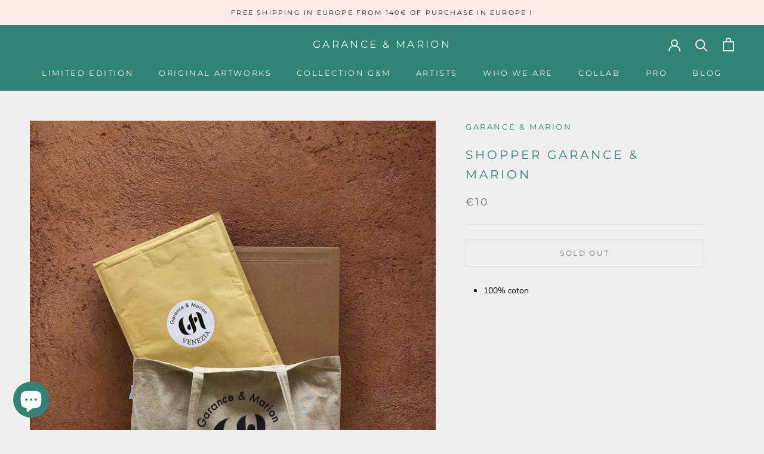

--- FILE ---
content_type: text/html; charset=utf-8
request_url: https://garance-marion.com/en-us/products/borsa-cotone-garance-marion
body_size: 27579
content:
<!doctype html>

<html class="no-js" lang="en">
  <head>
    <meta charset="utf-8"> 
    <meta http-equiv="X-UA-Compatible" content="IE=edge,chrome=1">
    <meta name="viewport" content="width=device-width, initial-scale=1.0, height=device-height, minimum-scale=1.0, maximum-scale=1.0">
    <meta name="theme-color" content="">

    <title>
      Bag in 100% cotton &ndash; GARANCE &amp; MARION 
    </title><meta name="description" content="Bag in 100% cotton from our art gallery"><link rel="canonical" href="https://garance-marion.com/en-us/products/borsa-cotone-garance-marion"><link rel="shortcut icon" href="//garance-marion.com/cdn/shop/files/getm_instagram_96x.png?v=1619096097" type="image/png"><meta property="og:type" content="product">
  <meta property="og:title" content="Shopper Garance &amp; Marion "><meta property="og:image" content="http://garance-marion.com/cdn/shop/files/1682776597144.jpg?v=1691670978">
    <meta property="og:image:secure_url" content="https://garance-marion.com/cdn/shop/files/1682776597144.jpg?v=1691670978">
    <meta property="og:image:width" content="1280">
    <meta property="og:image:height" content="1600"><meta property="product:price:amount" content="10,00">
  <meta property="product:price:currency" content="EUR"><meta property="og:description" content="Bag in 100% cotton from our art gallery"><meta property="og:url" content="https://garance-marion.com/en-us/products/borsa-cotone-garance-marion">
<meta property="og:site_name" content="GARANCE &amp; MARION "><meta name="twitter:card" content="summary"><meta name="twitter:title" content="Shopper Garance &amp; Marion ">
  <meta name="twitter:description" content="
100% coton&amp;nbsp;
">
  <meta name="twitter:image" content="https://garance-marion.com/cdn/shop/files/1682776597144_600x600_crop_center.jpg?v=1691670978">
    <style>
  @font-face {
  font-family: Montserrat;
  font-weight: 400;
  font-style: normal;
  font-display: fallback;
  src: url("//garance-marion.com/cdn/fonts/montserrat/montserrat_n4.81949fa0ac9fd2021e16436151e8eaa539321637.woff2") format("woff2"),
       url("//garance-marion.com/cdn/fonts/montserrat/montserrat_n4.a6c632ca7b62da89c3594789ba828388aac693fe.woff") format("woff");
}

  @font-face {
  font-family: "Nunito Sans";
  font-weight: 400;
  font-style: normal;
  font-display: fallback;
  src: url("//garance-marion.com/cdn/fonts/nunito_sans/nunitosans_n4.0276fe080df0ca4e6a22d9cb55aed3ed5ba6b1da.woff2") format("woff2"),
       url("//garance-marion.com/cdn/fonts/nunito_sans/nunitosans_n4.b4964bee2f5e7fd9c3826447e73afe2baad607b7.woff") format("woff");
}


  @font-face {
  font-family: "Nunito Sans";
  font-weight: 700;
  font-style: normal;
  font-display: fallback;
  src: url("//garance-marion.com/cdn/fonts/nunito_sans/nunitosans_n7.25d963ed46da26098ebeab731e90d8802d989fa5.woff2") format("woff2"),
       url("//garance-marion.com/cdn/fonts/nunito_sans/nunitosans_n7.d32e3219b3d2ec82285d3027bd673efc61a996c8.woff") format("woff");
}

  @font-face {
  font-family: "Nunito Sans";
  font-weight: 400;
  font-style: italic;
  font-display: fallback;
  src: url("//garance-marion.com/cdn/fonts/nunito_sans/nunitosans_i4.6e408730afac1484cf297c30b0e67c86d17fc586.woff2") format("woff2"),
       url("//garance-marion.com/cdn/fonts/nunito_sans/nunitosans_i4.c9b6dcbfa43622b39a5990002775a8381942ae38.woff") format("woff");
}

  @font-face {
  font-family: "Nunito Sans";
  font-weight: 700;
  font-style: italic;
  font-display: fallback;
  src: url("//garance-marion.com/cdn/fonts/nunito_sans/nunitosans_i7.8c1124729eec046a321e2424b2acf328c2c12139.woff2") format("woff2"),
       url("//garance-marion.com/cdn/fonts/nunito_sans/nunitosans_i7.af4cda04357273e0996d21184432bcb14651a64d.woff") format("woff");
}


  :root {
    --heading-font-family : Montserrat, sans-serif;
    --heading-font-weight : 400;
    --heading-font-style  : normal;

    --text-font-family : "Nunito Sans", sans-serif;
    --text-font-weight : 400;
    --text-font-style  : normal;

    --base-text-font-size   : 14px;
    --default-text-font-size: 14px;--background          : #efefef;
    --background-rgb      : 239, 239, 239;
    --light-background    : #ffffff;
    --light-background-rgb: 255, 255, 255;
    --heading-color       : #308476;
    --text-color          : #000000;
    --text-color-rgb      : 0, 0, 0;
    --text-color-light    : #6a6a6a;
    --text-color-light-rgb: 106, 106, 106;
    --link-color          : #6a6a6a;
    --link-color-rgb      : 106, 106, 106;
    --border-color        : #cbcbcb;
    --border-color-rgb    : 203, 203, 203;

    --button-background    : #308476;
    --button-background-rgb: 48, 132, 118;
    --button-text-color    : #fcece6;

    --header-background       : #308476;
    --header-heading-color    : #efefef;
    --header-light-text-color : #edbfae;
    --header-border-color     : #4d9488;

    --footer-background    : #ffffff;
    --footer-text-color    : #6a6a6a;
    --footer-heading-color : #308476;
    --footer-border-color  : #e9e9e9;

    --navigation-background      : #308476;
    --navigation-background-rgb  : 48, 132, 118;
    --navigation-text-color      : #ffffff;
    --navigation-text-color-light: rgba(255, 255, 255, 0.5);
    --navigation-border-color    : rgba(255, 255, 255, 0.25);

    --newsletter-popup-background     : #308476;
    --newsletter-popup-text-color     : #ffffff;
    --newsletter-popup-text-color-rgb : 255, 255, 255;

    --secondary-elements-background       : #308476;
    --secondary-elements-background-rgb   : 48, 132, 118;
    --secondary-elements-text-color       : #ffffff;
    --secondary-elements-text-color-light : rgba(255, 255, 255, 0.5);
    --secondary-elements-border-color     : rgba(255, 255, 255, 0.25);

    --product-sale-price-color    : #000000;
    --product-sale-price-color-rgb: 0, 0, 0;

    /* Shopify related variables */
    --payment-terms-background-color: #efefef;

    /* Products */

    --horizontal-spacing-four-products-per-row: 40px;
        --horizontal-spacing-two-products-per-row : 40px;

    --vertical-spacing-four-products-per-row: 60px;
        --vertical-spacing-two-products-per-row : 75px;

    /* Animation */
    --drawer-transition-timing: cubic-bezier(0.645, 0.045, 0.355, 1);
    --header-base-height: 80px; /* We set a default for browsers that do not support CSS variables */

    /* Cursors */
    --cursor-zoom-in-svg    : url(//garance-marion.com/cdn/shop/t/8/assets/cursor-zoom-in.svg?v=117484183254671573321629994685);
    --cursor-zoom-in-2x-svg : url(//garance-marion.com/cdn/shop/t/8/assets/cursor-zoom-in-2x.svg?v=171177973172201678551629994685);
  }
</style>

<script>
  // IE11 does not have support for CSS variables, so we have to polyfill them
  if (!(((window || {}).CSS || {}).supports && window.CSS.supports('(--a: 0)'))) {
    const script = document.createElement('script');
    script.type = 'text/javascript';
    script.src = 'https://cdn.jsdelivr.net/npm/css-vars-ponyfill@2';
    script.onload = function() {
      cssVars({});
    };

    document.getElementsByTagName('head')[0].appendChild(script);
  }
</script>

    <script>window.performance && window.performance.mark && window.performance.mark('shopify.content_for_header.start');</script><meta name="facebook-domain-verification" content="q1nubg7r3zys52mrh6mqwzgad3drky">
<meta name="facebook-domain-verification" content="1i8e3aeuull8m62arp1lppzhy67d2i">
<meta name="facebook-domain-verification" content="vg59nzy6vcltqjny59fmz781gpu02a">
<meta name="facebook-domain-verification" content="u9c38ymf42tpq55s1nxp1thrdyi3su">
<meta name="google-site-verification" content="MpJiYf3TnH41P3gh2-eE6PT6NIYTrdekPvuLfVy3uWM">
<meta id="shopify-digital-wallet" name="shopify-digital-wallet" content="/51752763546/digital_wallets/dialog">
<meta name="shopify-checkout-api-token" content="5f9d5150e4b186a2c229bd5e94e94cba">
<meta id="in-context-paypal-metadata" data-shop-id="51752763546" data-venmo-supported="false" data-environment="production" data-locale="en_US" data-paypal-v4="true" data-currency="EUR">
<link rel="alternate" hreflang="x-default" href="https://garance-marion.com/products/borsa-cotone-garance-marion">
<link rel="alternate" hreflang="fr" href="https://garance-marion.com/fr/products/borsa-cotone-garance-marion">
<link rel="alternate" hreflang="en" href="https://garance-marion.com/en/products/borsa-cotone-garance-marion">
<link rel="alternate" hreflang="en-DE" href="https://garance-marion.com/en-de/products/borsa-cotone-garance-marion">
<link rel="alternate" hreflang="en-US" href="https://garance-marion.com/en-us/products/borsa-cotone-garance-marion">
<link rel="alternate" hreflang="fr-FR" href="https://garance-marion.com/fr-fr/products/borsa-cotone-garance-marion">
<link rel="alternate" hreflang="fr-BE" href="https://garance-marion.com/fr-fr/products/borsa-cotone-garance-marion">
<link rel="alternate" hreflang="fr-LU" href="https://garance-marion.com/fr-fr/products/borsa-cotone-garance-marion">
<link rel="alternate" hreflang="fr-AC" href="https://garance-marion.com/fr-en/products/borsa-cotone-garance-marion">
<link rel="alternate" hreflang="en-AC" href="https://garance-marion.com/en-en/products/borsa-cotone-garance-marion">
<link rel="alternate" hreflang="fr-AD" href="https://garance-marion.com/fr-en/products/borsa-cotone-garance-marion">
<link rel="alternate" hreflang="en-AD" href="https://garance-marion.com/en-en/products/borsa-cotone-garance-marion">
<link rel="alternate" hreflang="fr-AE" href="https://garance-marion.com/fr-en/products/borsa-cotone-garance-marion">
<link rel="alternate" hreflang="en-AE" href="https://garance-marion.com/en-en/products/borsa-cotone-garance-marion">
<link rel="alternate" hreflang="fr-AF" href="https://garance-marion.com/fr-en/products/borsa-cotone-garance-marion">
<link rel="alternate" hreflang="en-AF" href="https://garance-marion.com/en-en/products/borsa-cotone-garance-marion">
<link rel="alternate" hreflang="fr-AG" href="https://garance-marion.com/fr-en/products/borsa-cotone-garance-marion">
<link rel="alternate" hreflang="en-AG" href="https://garance-marion.com/en-en/products/borsa-cotone-garance-marion">
<link rel="alternate" hreflang="fr-AI" href="https://garance-marion.com/fr-en/products/borsa-cotone-garance-marion">
<link rel="alternate" hreflang="en-AI" href="https://garance-marion.com/en-en/products/borsa-cotone-garance-marion">
<link rel="alternate" hreflang="fr-AL" href="https://garance-marion.com/fr-en/products/borsa-cotone-garance-marion">
<link rel="alternate" hreflang="en-AL" href="https://garance-marion.com/en-en/products/borsa-cotone-garance-marion">
<link rel="alternate" hreflang="fr-AM" href="https://garance-marion.com/fr-en/products/borsa-cotone-garance-marion">
<link rel="alternate" hreflang="en-AM" href="https://garance-marion.com/en-en/products/borsa-cotone-garance-marion">
<link rel="alternate" hreflang="fr-AO" href="https://garance-marion.com/fr-en/products/borsa-cotone-garance-marion">
<link rel="alternate" hreflang="en-AO" href="https://garance-marion.com/en-en/products/borsa-cotone-garance-marion">
<link rel="alternate" hreflang="fr-AR" href="https://garance-marion.com/fr-en/products/borsa-cotone-garance-marion">
<link rel="alternate" hreflang="en-AR" href="https://garance-marion.com/en-en/products/borsa-cotone-garance-marion">
<link rel="alternate" hreflang="fr-AT" href="https://garance-marion.com/fr-en/products/borsa-cotone-garance-marion">
<link rel="alternate" hreflang="en-AT" href="https://garance-marion.com/en-en/products/borsa-cotone-garance-marion">
<link rel="alternate" hreflang="fr-AU" href="https://garance-marion.com/fr-en/products/borsa-cotone-garance-marion">
<link rel="alternate" hreflang="en-AU" href="https://garance-marion.com/en-en/products/borsa-cotone-garance-marion">
<link rel="alternate" hreflang="fr-AW" href="https://garance-marion.com/fr-en/products/borsa-cotone-garance-marion">
<link rel="alternate" hreflang="en-AW" href="https://garance-marion.com/en-en/products/borsa-cotone-garance-marion">
<link rel="alternate" hreflang="fr-AX" href="https://garance-marion.com/fr-en/products/borsa-cotone-garance-marion">
<link rel="alternate" hreflang="en-AX" href="https://garance-marion.com/en-en/products/borsa-cotone-garance-marion">
<link rel="alternate" hreflang="fr-AZ" href="https://garance-marion.com/fr-en/products/borsa-cotone-garance-marion">
<link rel="alternate" hreflang="en-AZ" href="https://garance-marion.com/en-en/products/borsa-cotone-garance-marion">
<link rel="alternate" hreflang="fr-BA" href="https://garance-marion.com/fr-en/products/borsa-cotone-garance-marion">
<link rel="alternate" hreflang="en-BA" href="https://garance-marion.com/en-en/products/borsa-cotone-garance-marion">
<link rel="alternate" hreflang="fr-BB" href="https://garance-marion.com/fr-en/products/borsa-cotone-garance-marion">
<link rel="alternate" hreflang="en-BB" href="https://garance-marion.com/en-en/products/borsa-cotone-garance-marion">
<link rel="alternate" hreflang="fr-BD" href="https://garance-marion.com/fr-en/products/borsa-cotone-garance-marion">
<link rel="alternate" hreflang="en-BD" href="https://garance-marion.com/en-en/products/borsa-cotone-garance-marion">
<link rel="alternate" hreflang="fr-BF" href="https://garance-marion.com/fr-en/products/borsa-cotone-garance-marion">
<link rel="alternate" hreflang="en-BF" href="https://garance-marion.com/en-en/products/borsa-cotone-garance-marion">
<link rel="alternate" hreflang="fr-BG" href="https://garance-marion.com/fr-en/products/borsa-cotone-garance-marion">
<link rel="alternate" hreflang="en-BG" href="https://garance-marion.com/en-en/products/borsa-cotone-garance-marion">
<link rel="alternate" hreflang="fr-BH" href="https://garance-marion.com/fr-en/products/borsa-cotone-garance-marion">
<link rel="alternate" hreflang="en-BH" href="https://garance-marion.com/en-en/products/borsa-cotone-garance-marion">
<link rel="alternate" hreflang="fr-BI" href="https://garance-marion.com/fr-en/products/borsa-cotone-garance-marion">
<link rel="alternate" hreflang="en-BI" href="https://garance-marion.com/en-en/products/borsa-cotone-garance-marion">
<link rel="alternate" hreflang="fr-BJ" href="https://garance-marion.com/fr-en/products/borsa-cotone-garance-marion">
<link rel="alternate" hreflang="en-BJ" href="https://garance-marion.com/en-en/products/borsa-cotone-garance-marion">
<link rel="alternate" hreflang="fr-BL" href="https://garance-marion.com/fr-en/products/borsa-cotone-garance-marion">
<link rel="alternate" hreflang="en-BL" href="https://garance-marion.com/en-en/products/borsa-cotone-garance-marion">
<link rel="alternate" hreflang="fr-BM" href="https://garance-marion.com/fr-en/products/borsa-cotone-garance-marion">
<link rel="alternate" hreflang="en-BM" href="https://garance-marion.com/en-en/products/borsa-cotone-garance-marion">
<link rel="alternate" hreflang="fr-BN" href="https://garance-marion.com/fr-en/products/borsa-cotone-garance-marion">
<link rel="alternate" hreflang="en-BN" href="https://garance-marion.com/en-en/products/borsa-cotone-garance-marion">
<link rel="alternate" hreflang="fr-BO" href="https://garance-marion.com/fr-en/products/borsa-cotone-garance-marion">
<link rel="alternate" hreflang="en-BO" href="https://garance-marion.com/en-en/products/borsa-cotone-garance-marion">
<link rel="alternate" hreflang="fr-BQ" href="https://garance-marion.com/fr-en/products/borsa-cotone-garance-marion">
<link rel="alternate" hreflang="en-BQ" href="https://garance-marion.com/en-en/products/borsa-cotone-garance-marion">
<link rel="alternate" hreflang="fr-BR" href="https://garance-marion.com/fr-en/products/borsa-cotone-garance-marion">
<link rel="alternate" hreflang="en-BR" href="https://garance-marion.com/en-en/products/borsa-cotone-garance-marion">
<link rel="alternate" hreflang="fr-BS" href="https://garance-marion.com/fr-en/products/borsa-cotone-garance-marion">
<link rel="alternate" hreflang="en-BS" href="https://garance-marion.com/en-en/products/borsa-cotone-garance-marion">
<link rel="alternate" hreflang="fr-BT" href="https://garance-marion.com/fr-en/products/borsa-cotone-garance-marion">
<link rel="alternate" hreflang="en-BT" href="https://garance-marion.com/en-en/products/borsa-cotone-garance-marion">
<link rel="alternate" hreflang="fr-BW" href="https://garance-marion.com/fr-en/products/borsa-cotone-garance-marion">
<link rel="alternate" hreflang="en-BW" href="https://garance-marion.com/en-en/products/borsa-cotone-garance-marion">
<link rel="alternate" hreflang="fr-BY" href="https://garance-marion.com/fr-en/products/borsa-cotone-garance-marion">
<link rel="alternate" hreflang="en-BY" href="https://garance-marion.com/en-en/products/borsa-cotone-garance-marion">
<link rel="alternate" hreflang="fr-BZ" href="https://garance-marion.com/fr-en/products/borsa-cotone-garance-marion">
<link rel="alternate" hreflang="en-BZ" href="https://garance-marion.com/en-en/products/borsa-cotone-garance-marion">
<link rel="alternate" hreflang="fr-CA" href="https://garance-marion.com/fr-en/products/borsa-cotone-garance-marion">
<link rel="alternate" hreflang="en-CA" href="https://garance-marion.com/en-en/products/borsa-cotone-garance-marion">
<link rel="alternate" hreflang="fr-CC" href="https://garance-marion.com/fr-en/products/borsa-cotone-garance-marion">
<link rel="alternate" hreflang="en-CC" href="https://garance-marion.com/en-en/products/borsa-cotone-garance-marion">
<link rel="alternate" hreflang="fr-CD" href="https://garance-marion.com/fr-en/products/borsa-cotone-garance-marion">
<link rel="alternate" hreflang="en-CD" href="https://garance-marion.com/en-en/products/borsa-cotone-garance-marion">
<link rel="alternate" hreflang="fr-CF" href="https://garance-marion.com/fr-en/products/borsa-cotone-garance-marion">
<link rel="alternate" hreflang="en-CF" href="https://garance-marion.com/en-en/products/borsa-cotone-garance-marion">
<link rel="alternate" hreflang="fr-CG" href="https://garance-marion.com/fr-en/products/borsa-cotone-garance-marion">
<link rel="alternate" hreflang="en-CG" href="https://garance-marion.com/en-en/products/borsa-cotone-garance-marion">
<link rel="alternate" hreflang="fr-CH" href="https://garance-marion.com/fr-en/products/borsa-cotone-garance-marion">
<link rel="alternate" hreflang="en-CH" href="https://garance-marion.com/en-en/products/borsa-cotone-garance-marion">
<link rel="alternate" hreflang="fr-CI" href="https://garance-marion.com/fr-en/products/borsa-cotone-garance-marion">
<link rel="alternate" hreflang="en-CI" href="https://garance-marion.com/en-en/products/borsa-cotone-garance-marion">
<link rel="alternate" hreflang="fr-CK" href="https://garance-marion.com/fr-en/products/borsa-cotone-garance-marion">
<link rel="alternate" hreflang="en-CK" href="https://garance-marion.com/en-en/products/borsa-cotone-garance-marion">
<link rel="alternate" hreflang="fr-CL" href="https://garance-marion.com/fr-en/products/borsa-cotone-garance-marion">
<link rel="alternate" hreflang="en-CL" href="https://garance-marion.com/en-en/products/borsa-cotone-garance-marion">
<link rel="alternate" hreflang="fr-CM" href="https://garance-marion.com/fr-en/products/borsa-cotone-garance-marion">
<link rel="alternate" hreflang="en-CM" href="https://garance-marion.com/en-en/products/borsa-cotone-garance-marion">
<link rel="alternate" hreflang="fr-CN" href="https://garance-marion.com/fr-en/products/borsa-cotone-garance-marion">
<link rel="alternate" hreflang="en-CN" href="https://garance-marion.com/en-en/products/borsa-cotone-garance-marion">
<link rel="alternate" hreflang="fr-CO" href="https://garance-marion.com/fr-en/products/borsa-cotone-garance-marion">
<link rel="alternate" hreflang="en-CO" href="https://garance-marion.com/en-en/products/borsa-cotone-garance-marion">
<link rel="alternate" hreflang="fr-CR" href="https://garance-marion.com/fr-en/products/borsa-cotone-garance-marion">
<link rel="alternate" hreflang="en-CR" href="https://garance-marion.com/en-en/products/borsa-cotone-garance-marion">
<link rel="alternate" hreflang="fr-CV" href="https://garance-marion.com/fr-en/products/borsa-cotone-garance-marion">
<link rel="alternate" hreflang="en-CV" href="https://garance-marion.com/en-en/products/borsa-cotone-garance-marion">
<link rel="alternate" hreflang="fr-CW" href="https://garance-marion.com/fr-en/products/borsa-cotone-garance-marion">
<link rel="alternate" hreflang="en-CW" href="https://garance-marion.com/en-en/products/borsa-cotone-garance-marion">
<link rel="alternate" hreflang="fr-CX" href="https://garance-marion.com/fr-en/products/borsa-cotone-garance-marion">
<link rel="alternate" hreflang="en-CX" href="https://garance-marion.com/en-en/products/borsa-cotone-garance-marion">
<link rel="alternate" hreflang="fr-CY" href="https://garance-marion.com/fr-en/products/borsa-cotone-garance-marion">
<link rel="alternate" hreflang="en-CY" href="https://garance-marion.com/en-en/products/borsa-cotone-garance-marion">
<link rel="alternate" hreflang="fr-CZ" href="https://garance-marion.com/fr-en/products/borsa-cotone-garance-marion">
<link rel="alternate" hreflang="en-CZ" href="https://garance-marion.com/en-en/products/borsa-cotone-garance-marion">
<link rel="alternate" hreflang="fr-DJ" href="https://garance-marion.com/fr-en/products/borsa-cotone-garance-marion">
<link rel="alternate" hreflang="en-DJ" href="https://garance-marion.com/en-en/products/borsa-cotone-garance-marion">
<link rel="alternate" hreflang="fr-DK" href="https://garance-marion.com/fr-en/products/borsa-cotone-garance-marion">
<link rel="alternate" hreflang="en-DK" href="https://garance-marion.com/en-en/products/borsa-cotone-garance-marion">
<link rel="alternate" hreflang="fr-DM" href="https://garance-marion.com/fr-en/products/borsa-cotone-garance-marion">
<link rel="alternate" hreflang="en-DM" href="https://garance-marion.com/en-en/products/borsa-cotone-garance-marion">
<link rel="alternate" hreflang="fr-DO" href="https://garance-marion.com/fr-en/products/borsa-cotone-garance-marion">
<link rel="alternate" hreflang="en-DO" href="https://garance-marion.com/en-en/products/borsa-cotone-garance-marion">
<link rel="alternate" hreflang="fr-DZ" href="https://garance-marion.com/fr-en/products/borsa-cotone-garance-marion">
<link rel="alternate" hreflang="en-DZ" href="https://garance-marion.com/en-en/products/borsa-cotone-garance-marion">
<link rel="alternate" hreflang="fr-EC" href="https://garance-marion.com/fr-en/products/borsa-cotone-garance-marion">
<link rel="alternate" hreflang="en-EC" href="https://garance-marion.com/en-en/products/borsa-cotone-garance-marion">
<link rel="alternate" hreflang="fr-EE" href="https://garance-marion.com/fr-en/products/borsa-cotone-garance-marion">
<link rel="alternate" hreflang="en-EE" href="https://garance-marion.com/en-en/products/borsa-cotone-garance-marion">
<link rel="alternate" hreflang="fr-EG" href="https://garance-marion.com/fr-en/products/borsa-cotone-garance-marion">
<link rel="alternate" hreflang="en-EG" href="https://garance-marion.com/en-en/products/borsa-cotone-garance-marion">
<link rel="alternate" hreflang="fr-EH" href="https://garance-marion.com/fr-en/products/borsa-cotone-garance-marion">
<link rel="alternate" hreflang="en-EH" href="https://garance-marion.com/en-en/products/borsa-cotone-garance-marion">
<link rel="alternate" hreflang="fr-ER" href="https://garance-marion.com/fr-en/products/borsa-cotone-garance-marion">
<link rel="alternate" hreflang="en-ER" href="https://garance-marion.com/en-en/products/borsa-cotone-garance-marion">
<link rel="alternate" hreflang="fr-ES" href="https://garance-marion.com/fr-en/products/borsa-cotone-garance-marion">
<link rel="alternate" hreflang="en-ES" href="https://garance-marion.com/en-en/products/borsa-cotone-garance-marion">
<link rel="alternate" hreflang="fr-ET" href="https://garance-marion.com/fr-en/products/borsa-cotone-garance-marion">
<link rel="alternate" hreflang="en-ET" href="https://garance-marion.com/en-en/products/borsa-cotone-garance-marion">
<link rel="alternate" hreflang="fr-FI" href="https://garance-marion.com/fr-en/products/borsa-cotone-garance-marion">
<link rel="alternate" hreflang="en-FI" href="https://garance-marion.com/en-en/products/borsa-cotone-garance-marion">
<link rel="alternate" hreflang="fr-FJ" href="https://garance-marion.com/fr-en/products/borsa-cotone-garance-marion">
<link rel="alternate" hreflang="en-FJ" href="https://garance-marion.com/en-en/products/borsa-cotone-garance-marion">
<link rel="alternate" hreflang="fr-FK" href="https://garance-marion.com/fr-en/products/borsa-cotone-garance-marion">
<link rel="alternate" hreflang="en-FK" href="https://garance-marion.com/en-en/products/borsa-cotone-garance-marion">
<link rel="alternate" hreflang="fr-FO" href="https://garance-marion.com/fr-en/products/borsa-cotone-garance-marion">
<link rel="alternate" hreflang="en-FO" href="https://garance-marion.com/en-en/products/borsa-cotone-garance-marion">
<link rel="alternate" hreflang="fr-GA" href="https://garance-marion.com/fr-en/products/borsa-cotone-garance-marion">
<link rel="alternate" hreflang="en-GA" href="https://garance-marion.com/en-en/products/borsa-cotone-garance-marion">
<link rel="alternate" hreflang="fr-GB" href="https://garance-marion.com/fr-en/products/borsa-cotone-garance-marion">
<link rel="alternate" hreflang="en-GB" href="https://garance-marion.com/en-en/products/borsa-cotone-garance-marion">
<link rel="alternate" hreflang="fr-GD" href="https://garance-marion.com/fr-en/products/borsa-cotone-garance-marion">
<link rel="alternate" hreflang="en-GD" href="https://garance-marion.com/en-en/products/borsa-cotone-garance-marion">
<link rel="alternate" hreflang="fr-GE" href="https://garance-marion.com/fr-en/products/borsa-cotone-garance-marion">
<link rel="alternate" hreflang="en-GE" href="https://garance-marion.com/en-en/products/borsa-cotone-garance-marion">
<link rel="alternate" hreflang="fr-GF" href="https://garance-marion.com/fr-en/products/borsa-cotone-garance-marion">
<link rel="alternate" hreflang="en-GF" href="https://garance-marion.com/en-en/products/borsa-cotone-garance-marion">
<link rel="alternate" hreflang="fr-GG" href="https://garance-marion.com/fr-en/products/borsa-cotone-garance-marion">
<link rel="alternate" hreflang="en-GG" href="https://garance-marion.com/en-en/products/borsa-cotone-garance-marion">
<link rel="alternate" hreflang="fr-GH" href="https://garance-marion.com/fr-en/products/borsa-cotone-garance-marion">
<link rel="alternate" hreflang="en-GH" href="https://garance-marion.com/en-en/products/borsa-cotone-garance-marion">
<link rel="alternate" hreflang="fr-GI" href="https://garance-marion.com/fr-en/products/borsa-cotone-garance-marion">
<link rel="alternate" hreflang="en-GI" href="https://garance-marion.com/en-en/products/borsa-cotone-garance-marion">
<link rel="alternate" hreflang="fr-GL" href="https://garance-marion.com/fr-en/products/borsa-cotone-garance-marion">
<link rel="alternate" hreflang="en-GL" href="https://garance-marion.com/en-en/products/borsa-cotone-garance-marion">
<link rel="alternate" hreflang="fr-GM" href="https://garance-marion.com/fr-en/products/borsa-cotone-garance-marion">
<link rel="alternate" hreflang="en-GM" href="https://garance-marion.com/en-en/products/borsa-cotone-garance-marion">
<link rel="alternate" hreflang="fr-GN" href="https://garance-marion.com/fr-en/products/borsa-cotone-garance-marion">
<link rel="alternate" hreflang="en-GN" href="https://garance-marion.com/en-en/products/borsa-cotone-garance-marion">
<link rel="alternate" hreflang="fr-GP" href="https://garance-marion.com/fr-en/products/borsa-cotone-garance-marion">
<link rel="alternate" hreflang="en-GP" href="https://garance-marion.com/en-en/products/borsa-cotone-garance-marion">
<link rel="alternate" hreflang="fr-GQ" href="https://garance-marion.com/fr-en/products/borsa-cotone-garance-marion">
<link rel="alternate" hreflang="en-GQ" href="https://garance-marion.com/en-en/products/borsa-cotone-garance-marion">
<link rel="alternate" hreflang="fr-GR" href="https://garance-marion.com/fr-en/products/borsa-cotone-garance-marion">
<link rel="alternate" hreflang="en-GR" href="https://garance-marion.com/en-en/products/borsa-cotone-garance-marion">
<link rel="alternate" hreflang="fr-GS" href="https://garance-marion.com/fr-en/products/borsa-cotone-garance-marion">
<link rel="alternate" hreflang="en-GS" href="https://garance-marion.com/en-en/products/borsa-cotone-garance-marion">
<link rel="alternate" hreflang="fr-GT" href="https://garance-marion.com/fr-en/products/borsa-cotone-garance-marion">
<link rel="alternate" hreflang="en-GT" href="https://garance-marion.com/en-en/products/borsa-cotone-garance-marion">
<link rel="alternate" hreflang="fr-GW" href="https://garance-marion.com/fr-en/products/borsa-cotone-garance-marion">
<link rel="alternate" hreflang="en-GW" href="https://garance-marion.com/en-en/products/borsa-cotone-garance-marion">
<link rel="alternate" hreflang="fr-GY" href="https://garance-marion.com/fr-en/products/borsa-cotone-garance-marion">
<link rel="alternate" hreflang="en-GY" href="https://garance-marion.com/en-en/products/borsa-cotone-garance-marion">
<link rel="alternate" hreflang="fr-HK" href="https://garance-marion.com/fr-en/products/borsa-cotone-garance-marion">
<link rel="alternate" hreflang="en-HK" href="https://garance-marion.com/en-en/products/borsa-cotone-garance-marion">
<link rel="alternate" hreflang="fr-HN" href="https://garance-marion.com/fr-en/products/borsa-cotone-garance-marion">
<link rel="alternate" hreflang="en-HN" href="https://garance-marion.com/en-en/products/borsa-cotone-garance-marion">
<link rel="alternate" hreflang="fr-HR" href="https://garance-marion.com/fr-en/products/borsa-cotone-garance-marion">
<link rel="alternate" hreflang="en-HR" href="https://garance-marion.com/en-en/products/borsa-cotone-garance-marion">
<link rel="alternate" hreflang="fr-HT" href="https://garance-marion.com/fr-en/products/borsa-cotone-garance-marion">
<link rel="alternate" hreflang="en-HT" href="https://garance-marion.com/en-en/products/borsa-cotone-garance-marion">
<link rel="alternate" hreflang="fr-HU" href="https://garance-marion.com/fr-en/products/borsa-cotone-garance-marion">
<link rel="alternate" hreflang="en-HU" href="https://garance-marion.com/en-en/products/borsa-cotone-garance-marion">
<link rel="alternate" hreflang="fr-ID" href="https://garance-marion.com/fr-en/products/borsa-cotone-garance-marion">
<link rel="alternate" hreflang="en-ID" href="https://garance-marion.com/en-en/products/borsa-cotone-garance-marion">
<link rel="alternate" hreflang="fr-IE" href="https://garance-marion.com/fr-en/products/borsa-cotone-garance-marion">
<link rel="alternate" hreflang="en-IE" href="https://garance-marion.com/en-en/products/borsa-cotone-garance-marion">
<link rel="alternate" hreflang="fr-IL" href="https://garance-marion.com/fr-en/products/borsa-cotone-garance-marion">
<link rel="alternate" hreflang="en-IL" href="https://garance-marion.com/en-en/products/borsa-cotone-garance-marion">
<link rel="alternate" hreflang="fr-IM" href="https://garance-marion.com/fr-en/products/borsa-cotone-garance-marion">
<link rel="alternate" hreflang="en-IM" href="https://garance-marion.com/en-en/products/borsa-cotone-garance-marion">
<link rel="alternate" hreflang="fr-IN" href="https://garance-marion.com/fr-en/products/borsa-cotone-garance-marion">
<link rel="alternate" hreflang="en-IN" href="https://garance-marion.com/en-en/products/borsa-cotone-garance-marion">
<link rel="alternate" hreflang="fr-IO" href="https://garance-marion.com/fr-en/products/borsa-cotone-garance-marion">
<link rel="alternate" hreflang="en-IO" href="https://garance-marion.com/en-en/products/borsa-cotone-garance-marion">
<link rel="alternate" hreflang="fr-IQ" href="https://garance-marion.com/fr-en/products/borsa-cotone-garance-marion">
<link rel="alternate" hreflang="en-IQ" href="https://garance-marion.com/en-en/products/borsa-cotone-garance-marion">
<link rel="alternate" hreflang="fr-IS" href="https://garance-marion.com/fr-en/products/borsa-cotone-garance-marion">
<link rel="alternate" hreflang="en-IS" href="https://garance-marion.com/en-en/products/borsa-cotone-garance-marion">
<link rel="alternate" hreflang="fr-JE" href="https://garance-marion.com/fr-en/products/borsa-cotone-garance-marion">
<link rel="alternate" hreflang="en-JE" href="https://garance-marion.com/en-en/products/borsa-cotone-garance-marion">
<link rel="alternate" hreflang="fr-JM" href="https://garance-marion.com/fr-en/products/borsa-cotone-garance-marion">
<link rel="alternate" hreflang="en-JM" href="https://garance-marion.com/en-en/products/borsa-cotone-garance-marion">
<link rel="alternate" hreflang="fr-JO" href="https://garance-marion.com/fr-en/products/borsa-cotone-garance-marion">
<link rel="alternate" hreflang="en-JO" href="https://garance-marion.com/en-en/products/borsa-cotone-garance-marion">
<link rel="alternate" hreflang="fr-JP" href="https://garance-marion.com/fr-en/products/borsa-cotone-garance-marion">
<link rel="alternate" hreflang="en-JP" href="https://garance-marion.com/en-en/products/borsa-cotone-garance-marion">
<link rel="alternate" hreflang="fr-KE" href="https://garance-marion.com/fr-en/products/borsa-cotone-garance-marion">
<link rel="alternate" hreflang="en-KE" href="https://garance-marion.com/en-en/products/borsa-cotone-garance-marion">
<link rel="alternate" hreflang="fr-KG" href="https://garance-marion.com/fr-en/products/borsa-cotone-garance-marion">
<link rel="alternate" hreflang="en-KG" href="https://garance-marion.com/en-en/products/borsa-cotone-garance-marion">
<link rel="alternate" hreflang="fr-KH" href="https://garance-marion.com/fr-en/products/borsa-cotone-garance-marion">
<link rel="alternate" hreflang="en-KH" href="https://garance-marion.com/en-en/products/borsa-cotone-garance-marion">
<link rel="alternate" hreflang="fr-KI" href="https://garance-marion.com/fr-en/products/borsa-cotone-garance-marion">
<link rel="alternate" hreflang="en-KI" href="https://garance-marion.com/en-en/products/borsa-cotone-garance-marion">
<link rel="alternate" hreflang="fr-KM" href="https://garance-marion.com/fr-en/products/borsa-cotone-garance-marion">
<link rel="alternate" hreflang="en-KM" href="https://garance-marion.com/en-en/products/borsa-cotone-garance-marion">
<link rel="alternate" hreflang="fr-KN" href="https://garance-marion.com/fr-en/products/borsa-cotone-garance-marion">
<link rel="alternate" hreflang="en-KN" href="https://garance-marion.com/en-en/products/borsa-cotone-garance-marion">
<link rel="alternate" hreflang="fr-KR" href="https://garance-marion.com/fr-en/products/borsa-cotone-garance-marion">
<link rel="alternate" hreflang="en-KR" href="https://garance-marion.com/en-en/products/borsa-cotone-garance-marion">
<link rel="alternate" hreflang="fr-KW" href="https://garance-marion.com/fr-en/products/borsa-cotone-garance-marion">
<link rel="alternate" hreflang="en-KW" href="https://garance-marion.com/en-en/products/borsa-cotone-garance-marion">
<link rel="alternate" hreflang="fr-KY" href="https://garance-marion.com/fr-en/products/borsa-cotone-garance-marion">
<link rel="alternate" hreflang="en-KY" href="https://garance-marion.com/en-en/products/borsa-cotone-garance-marion">
<link rel="alternate" hreflang="fr-KZ" href="https://garance-marion.com/fr-en/products/borsa-cotone-garance-marion">
<link rel="alternate" hreflang="en-KZ" href="https://garance-marion.com/en-en/products/borsa-cotone-garance-marion">
<link rel="alternate" hreflang="fr-LA" href="https://garance-marion.com/fr-en/products/borsa-cotone-garance-marion">
<link rel="alternate" hreflang="en-LA" href="https://garance-marion.com/en-en/products/borsa-cotone-garance-marion">
<link rel="alternate" hreflang="fr-LB" href="https://garance-marion.com/fr-en/products/borsa-cotone-garance-marion">
<link rel="alternate" hreflang="en-LB" href="https://garance-marion.com/en-en/products/borsa-cotone-garance-marion">
<link rel="alternate" hreflang="fr-LC" href="https://garance-marion.com/fr-en/products/borsa-cotone-garance-marion">
<link rel="alternate" hreflang="en-LC" href="https://garance-marion.com/en-en/products/borsa-cotone-garance-marion">
<link rel="alternate" hreflang="fr-LI" href="https://garance-marion.com/fr-en/products/borsa-cotone-garance-marion">
<link rel="alternate" hreflang="en-LI" href="https://garance-marion.com/en-en/products/borsa-cotone-garance-marion">
<link rel="alternate" hreflang="fr-LK" href="https://garance-marion.com/fr-en/products/borsa-cotone-garance-marion">
<link rel="alternate" hreflang="en-LK" href="https://garance-marion.com/en-en/products/borsa-cotone-garance-marion">
<link rel="alternate" hreflang="fr-LR" href="https://garance-marion.com/fr-en/products/borsa-cotone-garance-marion">
<link rel="alternate" hreflang="en-LR" href="https://garance-marion.com/en-en/products/borsa-cotone-garance-marion">
<link rel="alternate" hreflang="fr-LS" href="https://garance-marion.com/fr-en/products/borsa-cotone-garance-marion">
<link rel="alternate" hreflang="en-LS" href="https://garance-marion.com/en-en/products/borsa-cotone-garance-marion">
<link rel="alternate" hreflang="fr-LT" href="https://garance-marion.com/fr-en/products/borsa-cotone-garance-marion">
<link rel="alternate" hreflang="en-LT" href="https://garance-marion.com/en-en/products/borsa-cotone-garance-marion">
<link rel="alternate" hreflang="fr-LV" href="https://garance-marion.com/fr-en/products/borsa-cotone-garance-marion">
<link rel="alternate" hreflang="en-LV" href="https://garance-marion.com/en-en/products/borsa-cotone-garance-marion">
<link rel="alternate" hreflang="fr-LY" href="https://garance-marion.com/fr-en/products/borsa-cotone-garance-marion">
<link rel="alternate" hreflang="en-LY" href="https://garance-marion.com/en-en/products/borsa-cotone-garance-marion">
<link rel="alternate" hreflang="fr-MA" href="https://garance-marion.com/fr-en/products/borsa-cotone-garance-marion">
<link rel="alternate" hreflang="en-MA" href="https://garance-marion.com/en-en/products/borsa-cotone-garance-marion">
<link rel="alternate" hreflang="fr-MC" href="https://garance-marion.com/fr-en/products/borsa-cotone-garance-marion">
<link rel="alternate" hreflang="en-MC" href="https://garance-marion.com/en-en/products/borsa-cotone-garance-marion">
<link rel="alternate" hreflang="fr-MD" href="https://garance-marion.com/fr-en/products/borsa-cotone-garance-marion">
<link rel="alternate" hreflang="en-MD" href="https://garance-marion.com/en-en/products/borsa-cotone-garance-marion">
<link rel="alternate" hreflang="fr-ME" href="https://garance-marion.com/fr-en/products/borsa-cotone-garance-marion">
<link rel="alternate" hreflang="en-ME" href="https://garance-marion.com/en-en/products/borsa-cotone-garance-marion">
<link rel="alternate" hreflang="fr-MF" href="https://garance-marion.com/fr-en/products/borsa-cotone-garance-marion">
<link rel="alternate" hreflang="en-MF" href="https://garance-marion.com/en-en/products/borsa-cotone-garance-marion">
<link rel="alternate" hreflang="fr-MG" href="https://garance-marion.com/fr-en/products/borsa-cotone-garance-marion">
<link rel="alternate" hreflang="en-MG" href="https://garance-marion.com/en-en/products/borsa-cotone-garance-marion">
<link rel="alternate" hreflang="fr-MK" href="https://garance-marion.com/fr-en/products/borsa-cotone-garance-marion">
<link rel="alternate" hreflang="en-MK" href="https://garance-marion.com/en-en/products/borsa-cotone-garance-marion">
<link rel="alternate" hreflang="fr-ML" href="https://garance-marion.com/fr-en/products/borsa-cotone-garance-marion">
<link rel="alternate" hreflang="en-ML" href="https://garance-marion.com/en-en/products/borsa-cotone-garance-marion">
<link rel="alternate" hreflang="fr-MM" href="https://garance-marion.com/fr-en/products/borsa-cotone-garance-marion">
<link rel="alternate" hreflang="en-MM" href="https://garance-marion.com/en-en/products/borsa-cotone-garance-marion">
<link rel="alternate" hreflang="fr-MN" href="https://garance-marion.com/fr-en/products/borsa-cotone-garance-marion">
<link rel="alternate" hreflang="en-MN" href="https://garance-marion.com/en-en/products/borsa-cotone-garance-marion">
<link rel="alternate" hreflang="fr-MO" href="https://garance-marion.com/fr-en/products/borsa-cotone-garance-marion">
<link rel="alternate" hreflang="en-MO" href="https://garance-marion.com/en-en/products/borsa-cotone-garance-marion">
<link rel="alternate" hreflang="fr-MQ" href="https://garance-marion.com/fr-en/products/borsa-cotone-garance-marion">
<link rel="alternate" hreflang="en-MQ" href="https://garance-marion.com/en-en/products/borsa-cotone-garance-marion">
<link rel="alternate" hreflang="fr-MR" href="https://garance-marion.com/fr-en/products/borsa-cotone-garance-marion">
<link rel="alternate" hreflang="en-MR" href="https://garance-marion.com/en-en/products/borsa-cotone-garance-marion">
<link rel="alternate" hreflang="fr-MS" href="https://garance-marion.com/fr-en/products/borsa-cotone-garance-marion">
<link rel="alternate" hreflang="en-MS" href="https://garance-marion.com/en-en/products/borsa-cotone-garance-marion">
<link rel="alternate" hreflang="fr-MT" href="https://garance-marion.com/fr-en/products/borsa-cotone-garance-marion">
<link rel="alternate" hreflang="en-MT" href="https://garance-marion.com/en-en/products/borsa-cotone-garance-marion">
<link rel="alternate" hreflang="fr-MU" href="https://garance-marion.com/fr-en/products/borsa-cotone-garance-marion">
<link rel="alternate" hreflang="en-MU" href="https://garance-marion.com/en-en/products/borsa-cotone-garance-marion">
<link rel="alternate" hreflang="fr-MV" href="https://garance-marion.com/fr-en/products/borsa-cotone-garance-marion">
<link rel="alternate" hreflang="en-MV" href="https://garance-marion.com/en-en/products/borsa-cotone-garance-marion">
<link rel="alternate" hreflang="fr-MW" href="https://garance-marion.com/fr-en/products/borsa-cotone-garance-marion">
<link rel="alternate" hreflang="en-MW" href="https://garance-marion.com/en-en/products/borsa-cotone-garance-marion">
<link rel="alternate" hreflang="fr-MX" href="https://garance-marion.com/fr-en/products/borsa-cotone-garance-marion">
<link rel="alternate" hreflang="en-MX" href="https://garance-marion.com/en-en/products/borsa-cotone-garance-marion">
<link rel="alternate" hreflang="fr-MY" href="https://garance-marion.com/fr-en/products/borsa-cotone-garance-marion">
<link rel="alternate" hreflang="en-MY" href="https://garance-marion.com/en-en/products/borsa-cotone-garance-marion">
<link rel="alternate" hreflang="fr-MZ" href="https://garance-marion.com/fr-en/products/borsa-cotone-garance-marion">
<link rel="alternate" hreflang="en-MZ" href="https://garance-marion.com/en-en/products/borsa-cotone-garance-marion">
<link rel="alternate" hreflang="fr-NA" href="https://garance-marion.com/fr-en/products/borsa-cotone-garance-marion">
<link rel="alternate" hreflang="en-NA" href="https://garance-marion.com/en-en/products/borsa-cotone-garance-marion">
<link rel="alternate" hreflang="fr-NC" href="https://garance-marion.com/fr-en/products/borsa-cotone-garance-marion">
<link rel="alternate" hreflang="en-NC" href="https://garance-marion.com/en-en/products/borsa-cotone-garance-marion">
<link rel="alternate" hreflang="fr-NE" href="https://garance-marion.com/fr-en/products/borsa-cotone-garance-marion">
<link rel="alternate" hreflang="en-NE" href="https://garance-marion.com/en-en/products/borsa-cotone-garance-marion">
<link rel="alternate" hreflang="fr-NF" href="https://garance-marion.com/fr-en/products/borsa-cotone-garance-marion">
<link rel="alternate" hreflang="en-NF" href="https://garance-marion.com/en-en/products/borsa-cotone-garance-marion">
<link rel="alternate" hreflang="fr-NG" href="https://garance-marion.com/fr-en/products/borsa-cotone-garance-marion">
<link rel="alternate" hreflang="en-NG" href="https://garance-marion.com/en-en/products/borsa-cotone-garance-marion">
<link rel="alternate" hreflang="fr-NI" href="https://garance-marion.com/fr-en/products/borsa-cotone-garance-marion">
<link rel="alternate" hreflang="en-NI" href="https://garance-marion.com/en-en/products/borsa-cotone-garance-marion">
<link rel="alternate" hreflang="fr-NL" href="https://garance-marion.com/fr-en/products/borsa-cotone-garance-marion">
<link rel="alternate" hreflang="en-NL" href="https://garance-marion.com/en-en/products/borsa-cotone-garance-marion">
<link rel="alternate" hreflang="fr-NO" href="https://garance-marion.com/fr-en/products/borsa-cotone-garance-marion">
<link rel="alternate" hreflang="en-NO" href="https://garance-marion.com/en-en/products/borsa-cotone-garance-marion">
<link rel="alternate" hreflang="fr-NP" href="https://garance-marion.com/fr-en/products/borsa-cotone-garance-marion">
<link rel="alternate" hreflang="en-NP" href="https://garance-marion.com/en-en/products/borsa-cotone-garance-marion">
<link rel="alternate" hreflang="fr-NR" href="https://garance-marion.com/fr-en/products/borsa-cotone-garance-marion">
<link rel="alternate" hreflang="en-NR" href="https://garance-marion.com/en-en/products/borsa-cotone-garance-marion">
<link rel="alternate" hreflang="fr-NU" href="https://garance-marion.com/fr-en/products/borsa-cotone-garance-marion">
<link rel="alternate" hreflang="en-NU" href="https://garance-marion.com/en-en/products/borsa-cotone-garance-marion">
<link rel="alternate" hreflang="fr-NZ" href="https://garance-marion.com/fr-en/products/borsa-cotone-garance-marion">
<link rel="alternate" hreflang="en-NZ" href="https://garance-marion.com/en-en/products/borsa-cotone-garance-marion">
<link rel="alternate" hreflang="fr-OM" href="https://garance-marion.com/fr-en/products/borsa-cotone-garance-marion">
<link rel="alternate" hreflang="en-OM" href="https://garance-marion.com/en-en/products/borsa-cotone-garance-marion">
<link rel="alternate" hreflang="fr-PA" href="https://garance-marion.com/fr-en/products/borsa-cotone-garance-marion">
<link rel="alternate" hreflang="en-PA" href="https://garance-marion.com/en-en/products/borsa-cotone-garance-marion">
<link rel="alternate" hreflang="fr-PE" href="https://garance-marion.com/fr-en/products/borsa-cotone-garance-marion">
<link rel="alternate" hreflang="en-PE" href="https://garance-marion.com/en-en/products/borsa-cotone-garance-marion">
<link rel="alternate" hreflang="fr-PF" href="https://garance-marion.com/fr-en/products/borsa-cotone-garance-marion">
<link rel="alternate" hreflang="en-PF" href="https://garance-marion.com/en-en/products/borsa-cotone-garance-marion">
<link rel="alternate" hreflang="fr-PG" href="https://garance-marion.com/fr-en/products/borsa-cotone-garance-marion">
<link rel="alternate" hreflang="en-PG" href="https://garance-marion.com/en-en/products/borsa-cotone-garance-marion">
<link rel="alternate" hreflang="fr-PH" href="https://garance-marion.com/fr-en/products/borsa-cotone-garance-marion">
<link rel="alternate" hreflang="en-PH" href="https://garance-marion.com/en-en/products/borsa-cotone-garance-marion">
<link rel="alternate" hreflang="fr-PK" href="https://garance-marion.com/fr-en/products/borsa-cotone-garance-marion">
<link rel="alternate" hreflang="en-PK" href="https://garance-marion.com/en-en/products/borsa-cotone-garance-marion">
<link rel="alternate" hreflang="fr-PL" href="https://garance-marion.com/fr-en/products/borsa-cotone-garance-marion">
<link rel="alternate" hreflang="en-PL" href="https://garance-marion.com/en-en/products/borsa-cotone-garance-marion">
<link rel="alternate" hreflang="fr-PM" href="https://garance-marion.com/fr-en/products/borsa-cotone-garance-marion">
<link rel="alternate" hreflang="en-PM" href="https://garance-marion.com/en-en/products/borsa-cotone-garance-marion">
<link rel="alternate" hreflang="fr-PN" href="https://garance-marion.com/fr-en/products/borsa-cotone-garance-marion">
<link rel="alternate" hreflang="en-PN" href="https://garance-marion.com/en-en/products/borsa-cotone-garance-marion">
<link rel="alternate" hreflang="fr-PS" href="https://garance-marion.com/fr-en/products/borsa-cotone-garance-marion">
<link rel="alternate" hreflang="en-PS" href="https://garance-marion.com/en-en/products/borsa-cotone-garance-marion">
<link rel="alternate" hreflang="fr-PT" href="https://garance-marion.com/fr-en/products/borsa-cotone-garance-marion">
<link rel="alternate" hreflang="en-PT" href="https://garance-marion.com/en-en/products/borsa-cotone-garance-marion">
<link rel="alternate" hreflang="fr-PY" href="https://garance-marion.com/fr-en/products/borsa-cotone-garance-marion">
<link rel="alternate" hreflang="en-PY" href="https://garance-marion.com/en-en/products/borsa-cotone-garance-marion">
<link rel="alternate" hreflang="fr-QA" href="https://garance-marion.com/fr-en/products/borsa-cotone-garance-marion">
<link rel="alternate" hreflang="en-QA" href="https://garance-marion.com/en-en/products/borsa-cotone-garance-marion">
<link rel="alternate" hreflang="fr-RE" href="https://garance-marion.com/fr-en/products/borsa-cotone-garance-marion">
<link rel="alternate" hreflang="en-RE" href="https://garance-marion.com/en-en/products/borsa-cotone-garance-marion">
<link rel="alternate" hreflang="fr-RO" href="https://garance-marion.com/fr-en/products/borsa-cotone-garance-marion">
<link rel="alternate" hreflang="en-RO" href="https://garance-marion.com/en-en/products/borsa-cotone-garance-marion">
<link rel="alternate" hreflang="fr-RS" href="https://garance-marion.com/fr-en/products/borsa-cotone-garance-marion">
<link rel="alternate" hreflang="en-RS" href="https://garance-marion.com/en-en/products/borsa-cotone-garance-marion">
<link rel="alternate" hreflang="fr-RU" href="https://garance-marion.com/fr-en/products/borsa-cotone-garance-marion">
<link rel="alternate" hreflang="en-RU" href="https://garance-marion.com/en-en/products/borsa-cotone-garance-marion">
<link rel="alternate" hreflang="fr-RW" href="https://garance-marion.com/fr-en/products/borsa-cotone-garance-marion">
<link rel="alternate" hreflang="en-RW" href="https://garance-marion.com/en-en/products/borsa-cotone-garance-marion">
<link rel="alternate" hreflang="fr-SA" href="https://garance-marion.com/fr-en/products/borsa-cotone-garance-marion">
<link rel="alternate" hreflang="en-SA" href="https://garance-marion.com/en-en/products/borsa-cotone-garance-marion">
<link rel="alternate" hreflang="fr-SB" href="https://garance-marion.com/fr-en/products/borsa-cotone-garance-marion">
<link rel="alternate" hreflang="en-SB" href="https://garance-marion.com/en-en/products/borsa-cotone-garance-marion">
<link rel="alternate" hreflang="fr-SC" href="https://garance-marion.com/fr-en/products/borsa-cotone-garance-marion">
<link rel="alternate" hreflang="en-SC" href="https://garance-marion.com/en-en/products/borsa-cotone-garance-marion">
<link rel="alternate" hreflang="fr-SD" href="https://garance-marion.com/fr-en/products/borsa-cotone-garance-marion">
<link rel="alternate" hreflang="en-SD" href="https://garance-marion.com/en-en/products/borsa-cotone-garance-marion">
<link rel="alternate" hreflang="fr-SE" href="https://garance-marion.com/fr-en/products/borsa-cotone-garance-marion">
<link rel="alternate" hreflang="en-SE" href="https://garance-marion.com/en-en/products/borsa-cotone-garance-marion">
<link rel="alternate" hreflang="fr-SG" href="https://garance-marion.com/fr-en/products/borsa-cotone-garance-marion">
<link rel="alternate" hreflang="en-SG" href="https://garance-marion.com/en-en/products/borsa-cotone-garance-marion">
<link rel="alternate" hreflang="fr-SH" href="https://garance-marion.com/fr-en/products/borsa-cotone-garance-marion">
<link rel="alternate" hreflang="en-SH" href="https://garance-marion.com/en-en/products/borsa-cotone-garance-marion">
<link rel="alternate" hreflang="fr-SI" href="https://garance-marion.com/fr-en/products/borsa-cotone-garance-marion">
<link rel="alternate" hreflang="en-SI" href="https://garance-marion.com/en-en/products/borsa-cotone-garance-marion">
<link rel="alternate" hreflang="fr-SJ" href="https://garance-marion.com/fr-en/products/borsa-cotone-garance-marion">
<link rel="alternate" hreflang="en-SJ" href="https://garance-marion.com/en-en/products/borsa-cotone-garance-marion">
<link rel="alternate" hreflang="fr-SK" href="https://garance-marion.com/fr-en/products/borsa-cotone-garance-marion">
<link rel="alternate" hreflang="en-SK" href="https://garance-marion.com/en-en/products/borsa-cotone-garance-marion">
<link rel="alternate" hreflang="fr-SL" href="https://garance-marion.com/fr-en/products/borsa-cotone-garance-marion">
<link rel="alternate" hreflang="en-SL" href="https://garance-marion.com/en-en/products/borsa-cotone-garance-marion">
<link rel="alternate" hreflang="fr-SM" href="https://garance-marion.com/fr-en/products/borsa-cotone-garance-marion">
<link rel="alternate" hreflang="en-SM" href="https://garance-marion.com/en-en/products/borsa-cotone-garance-marion">
<link rel="alternate" hreflang="fr-SN" href="https://garance-marion.com/fr-en/products/borsa-cotone-garance-marion">
<link rel="alternate" hreflang="en-SN" href="https://garance-marion.com/en-en/products/borsa-cotone-garance-marion">
<link rel="alternate" hreflang="fr-SO" href="https://garance-marion.com/fr-en/products/borsa-cotone-garance-marion">
<link rel="alternate" hreflang="en-SO" href="https://garance-marion.com/en-en/products/borsa-cotone-garance-marion">
<link rel="alternate" hreflang="fr-SR" href="https://garance-marion.com/fr-en/products/borsa-cotone-garance-marion">
<link rel="alternate" hreflang="en-SR" href="https://garance-marion.com/en-en/products/borsa-cotone-garance-marion">
<link rel="alternate" hreflang="fr-SS" href="https://garance-marion.com/fr-en/products/borsa-cotone-garance-marion">
<link rel="alternate" hreflang="en-SS" href="https://garance-marion.com/en-en/products/borsa-cotone-garance-marion">
<link rel="alternate" hreflang="fr-ST" href="https://garance-marion.com/fr-en/products/borsa-cotone-garance-marion">
<link rel="alternate" hreflang="en-ST" href="https://garance-marion.com/en-en/products/borsa-cotone-garance-marion">
<link rel="alternate" hreflang="fr-SV" href="https://garance-marion.com/fr-en/products/borsa-cotone-garance-marion">
<link rel="alternate" hreflang="en-SV" href="https://garance-marion.com/en-en/products/borsa-cotone-garance-marion">
<link rel="alternate" hreflang="fr-SX" href="https://garance-marion.com/fr-en/products/borsa-cotone-garance-marion">
<link rel="alternate" hreflang="en-SX" href="https://garance-marion.com/en-en/products/borsa-cotone-garance-marion">
<link rel="alternate" hreflang="fr-SZ" href="https://garance-marion.com/fr-en/products/borsa-cotone-garance-marion">
<link rel="alternate" hreflang="en-SZ" href="https://garance-marion.com/en-en/products/borsa-cotone-garance-marion">
<link rel="alternate" hreflang="fr-TA" href="https://garance-marion.com/fr-en/products/borsa-cotone-garance-marion">
<link rel="alternate" hreflang="en-TA" href="https://garance-marion.com/en-en/products/borsa-cotone-garance-marion">
<link rel="alternate" hreflang="fr-TC" href="https://garance-marion.com/fr-en/products/borsa-cotone-garance-marion">
<link rel="alternate" hreflang="en-TC" href="https://garance-marion.com/en-en/products/borsa-cotone-garance-marion">
<link rel="alternate" hreflang="fr-TD" href="https://garance-marion.com/fr-en/products/borsa-cotone-garance-marion">
<link rel="alternate" hreflang="en-TD" href="https://garance-marion.com/en-en/products/borsa-cotone-garance-marion">
<link rel="alternate" hreflang="fr-TF" href="https://garance-marion.com/fr-en/products/borsa-cotone-garance-marion">
<link rel="alternate" hreflang="en-TF" href="https://garance-marion.com/en-en/products/borsa-cotone-garance-marion">
<link rel="alternate" hreflang="fr-TG" href="https://garance-marion.com/fr-en/products/borsa-cotone-garance-marion">
<link rel="alternate" hreflang="en-TG" href="https://garance-marion.com/en-en/products/borsa-cotone-garance-marion">
<link rel="alternate" hreflang="fr-TH" href="https://garance-marion.com/fr-en/products/borsa-cotone-garance-marion">
<link rel="alternate" hreflang="en-TH" href="https://garance-marion.com/en-en/products/borsa-cotone-garance-marion">
<link rel="alternate" hreflang="fr-TJ" href="https://garance-marion.com/fr-en/products/borsa-cotone-garance-marion">
<link rel="alternate" hreflang="en-TJ" href="https://garance-marion.com/en-en/products/borsa-cotone-garance-marion">
<link rel="alternate" hreflang="fr-TK" href="https://garance-marion.com/fr-en/products/borsa-cotone-garance-marion">
<link rel="alternate" hreflang="en-TK" href="https://garance-marion.com/en-en/products/borsa-cotone-garance-marion">
<link rel="alternate" hreflang="fr-TL" href="https://garance-marion.com/fr-en/products/borsa-cotone-garance-marion">
<link rel="alternate" hreflang="en-TL" href="https://garance-marion.com/en-en/products/borsa-cotone-garance-marion">
<link rel="alternate" hreflang="fr-TM" href="https://garance-marion.com/fr-en/products/borsa-cotone-garance-marion">
<link rel="alternate" hreflang="en-TM" href="https://garance-marion.com/en-en/products/borsa-cotone-garance-marion">
<link rel="alternate" hreflang="fr-TN" href="https://garance-marion.com/fr-en/products/borsa-cotone-garance-marion">
<link rel="alternate" hreflang="en-TN" href="https://garance-marion.com/en-en/products/borsa-cotone-garance-marion">
<link rel="alternate" hreflang="fr-TO" href="https://garance-marion.com/fr-en/products/borsa-cotone-garance-marion">
<link rel="alternate" hreflang="en-TO" href="https://garance-marion.com/en-en/products/borsa-cotone-garance-marion">
<link rel="alternate" hreflang="fr-TR" href="https://garance-marion.com/fr-en/products/borsa-cotone-garance-marion">
<link rel="alternate" hreflang="en-TR" href="https://garance-marion.com/en-en/products/borsa-cotone-garance-marion">
<link rel="alternate" hreflang="fr-TT" href="https://garance-marion.com/fr-en/products/borsa-cotone-garance-marion">
<link rel="alternate" hreflang="en-TT" href="https://garance-marion.com/en-en/products/borsa-cotone-garance-marion">
<link rel="alternate" hreflang="fr-TV" href="https://garance-marion.com/fr-en/products/borsa-cotone-garance-marion">
<link rel="alternate" hreflang="en-TV" href="https://garance-marion.com/en-en/products/borsa-cotone-garance-marion">
<link rel="alternate" hreflang="fr-TW" href="https://garance-marion.com/fr-en/products/borsa-cotone-garance-marion">
<link rel="alternate" hreflang="en-TW" href="https://garance-marion.com/en-en/products/borsa-cotone-garance-marion">
<link rel="alternate" hreflang="fr-TZ" href="https://garance-marion.com/fr-en/products/borsa-cotone-garance-marion">
<link rel="alternate" hreflang="en-TZ" href="https://garance-marion.com/en-en/products/borsa-cotone-garance-marion">
<link rel="alternate" hreflang="fr-UA" href="https://garance-marion.com/fr-en/products/borsa-cotone-garance-marion">
<link rel="alternate" hreflang="en-UA" href="https://garance-marion.com/en-en/products/borsa-cotone-garance-marion">
<link rel="alternate" hreflang="fr-UG" href="https://garance-marion.com/fr-en/products/borsa-cotone-garance-marion">
<link rel="alternate" hreflang="en-UG" href="https://garance-marion.com/en-en/products/borsa-cotone-garance-marion">
<link rel="alternate" hreflang="fr-UM" href="https://garance-marion.com/fr-en/products/borsa-cotone-garance-marion">
<link rel="alternate" hreflang="en-UM" href="https://garance-marion.com/en-en/products/borsa-cotone-garance-marion">
<link rel="alternate" hreflang="fr-UY" href="https://garance-marion.com/fr-en/products/borsa-cotone-garance-marion">
<link rel="alternate" hreflang="en-UY" href="https://garance-marion.com/en-en/products/borsa-cotone-garance-marion">
<link rel="alternate" hreflang="fr-UZ" href="https://garance-marion.com/fr-en/products/borsa-cotone-garance-marion">
<link rel="alternate" hreflang="en-UZ" href="https://garance-marion.com/en-en/products/borsa-cotone-garance-marion">
<link rel="alternate" hreflang="fr-VA" href="https://garance-marion.com/fr-en/products/borsa-cotone-garance-marion">
<link rel="alternate" hreflang="en-VA" href="https://garance-marion.com/en-en/products/borsa-cotone-garance-marion">
<link rel="alternate" hreflang="fr-VC" href="https://garance-marion.com/fr-en/products/borsa-cotone-garance-marion">
<link rel="alternate" hreflang="en-VC" href="https://garance-marion.com/en-en/products/borsa-cotone-garance-marion">
<link rel="alternate" hreflang="fr-VE" href="https://garance-marion.com/fr-en/products/borsa-cotone-garance-marion">
<link rel="alternate" hreflang="en-VE" href="https://garance-marion.com/en-en/products/borsa-cotone-garance-marion">
<link rel="alternate" hreflang="fr-VG" href="https://garance-marion.com/fr-en/products/borsa-cotone-garance-marion">
<link rel="alternate" hreflang="en-VG" href="https://garance-marion.com/en-en/products/borsa-cotone-garance-marion">
<link rel="alternate" hreflang="fr-VN" href="https://garance-marion.com/fr-en/products/borsa-cotone-garance-marion">
<link rel="alternate" hreflang="en-VN" href="https://garance-marion.com/en-en/products/borsa-cotone-garance-marion">
<link rel="alternate" hreflang="fr-VU" href="https://garance-marion.com/fr-en/products/borsa-cotone-garance-marion">
<link rel="alternate" hreflang="en-VU" href="https://garance-marion.com/en-en/products/borsa-cotone-garance-marion">
<link rel="alternate" hreflang="fr-WF" href="https://garance-marion.com/fr-en/products/borsa-cotone-garance-marion">
<link rel="alternate" hreflang="en-WF" href="https://garance-marion.com/en-en/products/borsa-cotone-garance-marion">
<link rel="alternate" hreflang="fr-WS" href="https://garance-marion.com/fr-en/products/borsa-cotone-garance-marion">
<link rel="alternate" hreflang="en-WS" href="https://garance-marion.com/en-en/products/borsa-cotone-garance-marion">
<link rel="alternate" hreflang="fr-XK" href="https://garance-marion.com/fr-en/products/borsa-cotone-garance-marion">
<link rel="alternate" hreflang="en-XK" href="https://garance-marion.com/en-en/products/borsa-cotone-garance-marion">
<link rel="alternate" hreflang="fr-YE" href="https://garance-marion.com/fr-en/products/borsa-cotone-garance-marion">
<link rel="alternate" hreflang="en-YE" href="https://garance-marion.com/en-en/products/borsa-cotone-garance-marion">
<link rel="alternate" hreflang="fr-YT" href="https://garance-marion.com/fr-en/products/borsa-cotone-garance-marion">
<link rel="alternate" hreflang="en-YT" href="https://garance-marion.com/en-en/products/borsa-cotone-garance-marion">
<link rel="alternate" hreflang="fr-ZA" href="https://garance-marion.com/fr-en/products/borsa-cotone-garance-marion">
<link rel="alternate" hreflang="en-ZA" href="https://garance-marion.com/en-en/products/borsa-cotone-garance-marion">
<link rel="alternate" hreflang="fr-ZM" href="https://garance-marion.com/fr-en/products/borsa-cotone-garance-marion">
<link rel="alternate" hreflang="en-ZM" href="https://garance-marion.com/en-en/products/borsa-cotone-garance-marion">
<link rel="alternate" hreflang="fr-ZW" href="https://garance-marion.com/fr-en/products/borsa-cotone-garance-marion">
<link rel="alternate" hreflang="en-ZW" href="https://garance-marion.com/en-en/products/borsa-cotone-garance-marion">
<link rel="alternate" type="application/json+oembed" href="https://garance-marion.com/en-us/products/borsa-cotone-garance-marion.oembed">
<script async="async" src="/checkouts/internal/preloads.js?locale=en-US"></script>
<script id="shopify-features" type="application/json">{"accessToken":"5f9d5150e4b186a2c229bd5e94e94cba","betas":["rich-media-storefront-analytics"],"domain":"garance-marion.com","predictiveSearch":true,"shopId":51752763546,"locale":"en"}</script>
<script>var Shopify = Shopify || {};
Shopify.shop = "garance-marion.myshopify.com";
Shopify.locale = "en";
Shopify.currency = {"active":"EUR","rate":"1.0"};
Shopify.country = "US";
Shopify.theme = {"name":"Garance et Marion - Prod","id":125748740250,"schema_name":"Prestige","schema_version":"5.1.1","theme_store_id":855,"role":"main"};
Shopify.theme.handle = "null";
Shopify.theme.style = {"id":null,"handle":null};
Shopify.cdnHost = "garance-marion.com/cdn";
Shopify.routes = Shopify.routes || {};
Shopify.routes.root = "/en-us/";</script>
<script type="module">!function(o){(o.Shopify=o.Shopify||{}).modules=!0}(window);</script>
<script>!function(o){function n(){var o=[];function n(){o.push(Array.prototype.slice.apply(arguments))}return n.q=o,n}var t=o.Shopify=o.Shopify||{};t.loadFeatures=n(),t.autoloadFeatures=n()}(window);</script>
<script id="shop-js-analytics" type="application/json">{"pageType":"product"}</script>
<script defer="defer" async type="module" src="//garance-marion.com/cdn/shopifycloud/shop-js/modules/v2/client.init-shop-cart-sync_dlpDe4U9.en.esm.js"></script>
<script defer="defer" async type="module" src="//garance-marion.com/cdn/shopifycloud/shop-js/modules/v2/chunk.common_FunKbpTJ.esm.js"></script>
<script type="module">
  await import("//garance-marion.com/cdn/shopifycloud/shop-js/modules/v2/client.init-shop-cart-sync_dlpDe4U9.en.esm.js");
await import("//garance-marion.com/cdn/shopifycloud/shop-js/modules/v2/chunk.common_FunKbpTJ.esm.js");

  window.Shopify.SignInWithShop?.initShopCartSync?.({"fedCMEnabled":true,"windoidEnabled":true});

</script>
<script>(function() {
  var isLoaded = false;
  function asyncLoad() {
    if (isLoaded) return;
    isLoaded = true;
    var urls = ["https:\/\/gdprcdn.b-cdn.net\/js\/gdpr_cookie_consent.min.js?shop=garance-marion.myshopify.com","https:\/\/app.testimonialhub.com\/shopifyapp\/showsrstemplate.js?shop=garance-marion.myshopify.com"];
    for (var i = 0; i < urls.length; i++) {
      var s = document.createElement('script');
      s.type = 'text/javascript';
      s.async = true;
      s.src = urls[i];
      var x = document.getElementsByTagName('script')[0];
      x.parentNode.insertBefore(s, x);
    }
  };
  if(window.attachEvent) {
    window.attachEvent('onload', asyncLoad);
  } else {
    window.addEventListener('load', asyncLoad, false);
  }
})();</script>
<script id="__st">var __st={"a":51752763546,"offset":3600,"reqid":"3c140d8e-9e5e-4972-a48b-471803233cf8-1765890787","pageurl":"garance-marion.com\/en-us\/products\/borsa-cotone-garance-marion","u":"fb4fa0bdbb62","p":"product","rtyp":"product","rid":8488126710102};</script>
<script>window.ShopifyPaypalV4VisibilityTracking = true;</script>
<script id="captcha-bootstrap">!function(){'use strict';const t='contact',e='account',n='new_comment',o=[[t,t],['blogs',n],['comments',n],[t,'customer']],c=[[e,'customer_login'],[e,'guest_login'],[e,'recover_customer_password'],[e,'create_customer']],r=t=>t.map((([t,e])=>`form[action*='/${t}']:not([data-nocaptcha='true']) input[name='form_type'][value='${e}']`)).join(','),a=t=>()=>t?[...document.querySelectorAll(t)].map((t=>t.form)):[];function s(){const t=[...o],e=r(t);return a(e)}const i='password',u='form_key',d=['recaptcha-v3-token','g-recaptcha-response','h-captcha-response',i],f=()=>{try{return window.sessionStorage}catch{return}},m='__shopify_v',_=t=>t.elements[u];function p(t,e,n=!1){try{const o=window.sessionStorage,c=JSON.parse(o.getItem(e)),{data:r}=function(t){const{data:e,action:n}=t;return t[m]||n?{data:e,action:n}:{data:t,action:n}}(c);for(const[e,n]of Object.entries(r))t.elements[e]&&(t.elements[e].value=n);n&&o.removeItem(e)}catch(o){console.error('form repopulation failed',{error:o})}}const l='form_type',E='cptcha';function T(t){t.dataset[E]=!0}const w=window,h=w.document,L='Shopify',v='ce_forms',y='captcha';let A=!1;((t,e)=>{const n=(g='f06e6c50-85a8-45c8-87d0-21a2b65856fe',I='https://cdn.shopify.com/shopifycloud/storefront-forms-hcaptcha/ce_storefront_forms_captcha_hcaptcha.v1.5.2.iife.js',D={infoText:'Protected by hCaptcha',privacyText:'Privacy',termsText:'Terms'},(t,e,n)=>{const o=w[L][v],c=o.bindForm;if(c)return c(t,g,e,D).then(n);var r;o.q.push([[t,g,e,D],n]),r=I,A||(h.body.append(Object.assign(h.createElement('script'),{id:'captcha-provider',async:!0,src:r})),A=!0)});var g,I,D;w[L]=w[L]||{},w[L][v]=w[L][v]||{},w[L][v].q=[],w[L][y]=w[L][y]||{},w[L][y].protect=function(t,e){n(t,void 0,e),T(t)},Object.freeze(w[L][y]),function(t,e,n,w,h,L){const[v,y,A,g]=function(t,e,n){const i=e?o:[],u=t?c:[],d=[...i,...u],f=r(d),m=r(i),_=r(d.filter((([t,e])=>n.includes(e))));return[a(f),a(m),a(_),s()]}(w,h,L),I=t=>{const e=t.target;return e instanceof HTMLFormElement?e:e&&e.form},D=t=>v().includes(t);t.addEventListener('submit',(t=>{const e=I(t);if(!e)return;const n=D(e)&&!e.dataset.hcaptchaBound&&!e.dataset.recaptchaBound,o=_(e),c=g().includes(e)&&(!o||!o.value);(n||c)&&t.preventDefault(),c&&!n&&(function(t){try{if(!f())return;!function(t){const e=f();if(!e)return;const n=_(t);if(!n)return;const o=n.value;o&&e.removeItem(o)}(t);const e=Array.from(Array(32),(()=>Math.random().toString(36)[2])).join('');!function(t,e){_(t)||t.append(Object.assign(document.createElement('input'),{type:'hidden',name:u})),t.elements[u].value=e}(t,e),function(t,e){const n=f();if(!n)return;const o=[...t.querySelectorAll(`input[type='${i}']`)].map((({name:t})=>t)),c=[...d,...o],r={};for(const[a,s]of new FormData(t).entries())c.includes(a)||(r[a]=s);n.setItem(e,JSON.stringify({[m]:1,action:t.action,data:r}))}(t,e)}catch(e){console.error('failed to persist form',e)}}(e),e.submit())}));const S=(t,e)=>{t&&!t.dataset[E]&&(n(t,e.some((e=>e===t))),T(t))};for(const o of['focusin','change'])t.addEventListener(o,(t=>{const e=I(t);D(e)&&S(e,y())}));const B=e.get('form_key'),M=e.get(l),P=B&&M;t.addEventListener('DOMContentLoaded',(()=>{const t=y();if(P)for(const e of t)e.elements[l].value===M&&p(e,B);[...new Set([...A(),...v().filter((t=>'true'===t.dataset.shopifyCaptcha))])].forEach((e=>S(e,t)))}))}(h,new URLSearchParams(w.location.search),n,t,e,['guest_login'])})(!0,!0)}();</script>
<script integrity="sha256-52AcMU7V7pcBOXWImdc/TAGTFKeNjmkeM1Pvks/DTgc=" data-source-attribution="shopify.loadfeatures" defer="defer" src="//garance-marion.com/cdn/shopifycloud/storefront/assets/storefront/load_feature-81c60534.js" crossorigin="anonymous"></script>
<script data-source-attribution="shopify.dynamic_checkout.dynamic.init">var Shopify=Shopify||{};Shopify.PaymentButton=Shopify.PaymentButton||{isStorefrontPortableWallets:!0,init:function(){window.Shopify.PaymentButton.init=function(){};var t=document.createElement("script");t.src="https://garance-marion.com/cdn/shopifycloud/portable-wallets/latest/portable-wallets.en.js",t.type="module",document.head.appendChild(t)}};
</script>
<script data-source-attribution="shopify.dynamic_checkout.buyer_consent">
  function portableWalletsHideBuyerConsent(e){var t=document.getElementById("shopify-buyer-consent"),n=document.getElementById("shopify-subscription-policy-button");t&&n&&(t.classList.add("hidden"),t.setAttribute("aria-hidden","true"),n.removeEventListener("click",e))}function portableWalletsShowBuyerConsent(e){var t=document.getElementById("shopify-buyer-consent"),n=document.getElementById("shopify-subscription-policy-button");t&&n&&(t.classList.remove("hidden"),t.removeAttribute("aria-hidden"),n.addEventListener("click",e))}window.Shopify?.PaymentButton&&(window.Shopify.PaymentButton.hideBuyerConsent=portableWalletsHideBuyerConsent,window.Shopify.PaymentButton.showBuyerConsent=portableWalletsShowBuyerConsent);
</script>
<script>
  function portableWalletsCleanup(e){e&&e.src&&console.error("Failed to load portable wallets script "+e.src);var t=document.querySelectorAll("shopify-accelerated-checkout .shopify-payment-button__skeleton, shopify-accelerated-checkout-cart .wallet-cart-button__skeleton"),e=document.getElementById("shopify-buyer-consent");for(let e=0;e<t.length;e++)t[e].remove();e&&e.remove()}function portableWalletsNotLoadedAsModule(e){e instanceof ErrorEvent&&"string"==typeof e.message&&e.message.includes("import.meta")&&"string"==typeof e.filename&&e.filename.includes("portable-wallets")&&(window.removeEventListener("error",portableWalletsNotLoadedAsModule),window.Shopify.PaymentButton.failedToLoad=e,"loading"===document.readyState?document.addEventListener("DOMContentLoaded",window.Shopify.PaymentButton.init):window.Shopify.PaymentButton.init())}window.addEventListener("error",portableWalletsNotLoadedAsModule);
</script>

<script type="module" src="https://garance-marion.com/cdn/shopifycloud/portable-wallets/latest/portable-wallets.en.js" onError="portableWalletsCleanup(this)" crossorigin="anonymous"></script>
<script nomodule>
  document.addEventListener("DOMContentLoaded", portableWalletsCleanup);
</script>

<link id="shopify-accelerated-checkout-styles" rel="stylesheet" media="screen" href="https://garance-marion.com/cdn/shopifycloud/portable-wallets/latest/accelerated-checkout-backwards-compat.css" crossorigin="anonymous">
<style id="shopify-accelerated-checkout-cart">
        #shopify-buyer-consent {
  margin-top: 1em;
  display: inline-block;
  width: 100%;
}

#shopify-buyer-consent.hidden {
  display: none;
}

#shopify-subscription-policy-button {
  background: none;
  border: none;
  padding: 0;
  text-decoration: underline;
  font-size: inherit;
  cursor: pointer;
}

#shopify-subscription-policy-button::before {
  box-shadow: none;
}

      </style>

<script>window.performance && window.performance.mark && window.performance.mark('shopify.content_for_header.end');</script>

    <link rel="stylesheet" href="//garance-marion.com/cdn/shop/t/8/assets/theme.css?v=171198891518476773691629991318">

    <script>// This allows to expose several variables to the global scope, to be used in scripts
      window.theme = {
        pageType: "product",
        moneyFormat: "€{{amount_with_comma_separator}}",
        moneyWithCurrencyFormat: "€{{amount_with_comma_separator}} EUR",
        productImageSize: "square",
        searchMode: "product,article,page",
        showPageTransition: false,
        showElementStaggering: true,
        showImageZooming: true
      };

      window.routes = {
        rootUrl: "\/en-us",
        rootUrlWithoutSlash: "\/en-us",
        cartUrl: "\/en-us\/cart",
        cartAddUrl: "\/en-us\/cart\/add",
        cartChangeUrl: "\/en-us\/cart\/change",
        searchUrl: "\/en-us\/search",
        productRecommendationsUrl: "\/en-us\/recommendations\/products"
      };

      window.languages = {
        cartAddNote: "Add Order Note",
        cartEditNote: "Edit Order Note",
        productImageLoadingError: "This image could not be loaded. Please try to reload the page.",
        productFormAddToCart: "Add to cart",
        productFormUnavailable: "Unavailable",
        productFormSoldOut: "Sold Out",
        shippingEstimatorOneResult: "1 option available:",
        shippingEstimatorMoreResults: "{{count}} options available:",
        shippingEstimatorNoResults: "No shipping could be found"
      };

      window.lazySizesConfig = {
        loadHidden: false,
        hFac: 0.5,
        expFactor: 2,
        ricTimeout: 150,
        lazyClass: 'Image--lazyLoad',
        loadingClass: 'Image--lazyLoading',
        loadedClass: 'Image--lazyLoaded'
      };

      document.documentElement.className = document.documentElement.className.replace('no-js', 'js');
      document.documentElement.style.setProperty('--window-height', window.innerHeight + 'px');

      // We do a quick detection of some features (we could use Modernizr but for so little...)
      (function() {
        document.documentElement.className += ((window.CSS && window.CSS.supports('(position: sticky) or (position: -webkit-sticky)')) ? ' supports-sticky' : ' no-supports-sticky');
        document.documentElement.className += (window.matchMedia('(-moz-touch-enabled: 1), (hover: none)')).matches ? ' no-supports-hover' : ' supports-hover';
      }());
    </script>

    <script src="//garance-marion.com/cdn/shop/t/8/assets/lazysizes.min.js?v=174358363404432586981629991317" async></script><script src="https://polyfill-fastly.net/v3/polyfill.min.js?unknown=polyfill&features=fetch,Element.prototype.closest,Element.prototype.remove,Element.prototype.classList,Array.prototype.includes,Array.prototype.fill,Object.assign,CustomEvent,IntersectionObserver,IntersectionObserverEntry,URL" defer></script>
    <script src="//garance-marion.com/cdn/shop/t/8/assets/libs.min.js?v=26178543184394469741629991317" defer></script>
    <script src="//garance-marion.com/cdn/shop/t/8/assets/theme.min.js?v=55365834418760724951629991321" defer></script>
    <script src="//garance-marion.com/cdn/shop/t/8/assets/custom.js?v=183944157590872491501629991319" defer></script>

    <script>
      (function () {
        window.onpageshow = function() {
          if (window.theme.showPageTransition) {
            var pageTransition = document.querySelector('.PageTransition');

            if (pageTransition) {
              pageTransition.style.visibility = 'visible';
              pageTransition.style.opacity = '0';
            }
          }

          // When the page is loaded from the cache, we have to reload the cart content
          document.documentElement.dispatchEvent(new CustomEvent('cart:refresh', {
            bubbles: true
          }));
        };
      })();
    </script>

    
  <script type="application/ld+json">
  {
    "@context": "http://schema.org",
    "@type": "Product",
    "offers": [{
          "@type": "Offer",
          "name": "Default Title",
          "availability":"https://schema.org/OutOfStock",
          "price": 10.0,
          "priceCurrency": "EUR",
          "priceValidUntil": "2025-12-26","url": "/en-us/products/borsa-cotone-garance-marion?variant=46868714750294"
        }
],
    "brand": {
      "name": "Garance \u0026 Marion"
    },
    "name": "Shopper Garance \u0026 Marion ",
    "description": "\n100% coton\u0026nbsp;\n",
    "category": "",
    "url": "/en-us/products/borsa-cotone-garance-marion",
    "sku": null,
    "image": {
      "@type": "ImageObject",
      "url": "https://garance-marion.com/cdn/shop/files/1682776597144_1024x.jpg?v=1691670978",
      "image": "https://garance-marion.com/cdn/shop/files/1682776597144_1024x.jpg?v=1691670978",
      "name": "Shopper Garance \u0026 Marion ",
      "width": "1024",
      "height": "1024"
    }
  }
  </script>



  <script type="application/ld+json">
  {
    "@context": "http://schema.org",
    "@type": "BreadcrumbList",
  "itemListElement": [{
      "@type": "ListItem",
      "position": 1,
      "name": "Translation missing: en.general.breadcrumb.home",
      "item": "https://garance-marion.com"
    },{
          "@type": "ListItem",
          "position": 2,
          "name": "Shopper Garance \u0026 Marion ",
          "item": "https://garance-marion.com/en-us/products/borsa-cotone-garance-marion"
        }]
  }
  </script>

  <script src="https://cdn.shopify.com/extensions/7bc9bb47-adfa-4267-963e-cadee5096caf/inbox-1252/assets/inbox-chat-loader.js" type="text/javascript" defer="defer"></script>
<link href="https://monorail-edge.shopifysvc.com" rel="dns-prefetch">
<script>(function(){if ("sendBeacon" in navigator && "performance" in window) {try {var session_token_from_headers = performance.getEntriesByType('navigation')[0].serverTiming.find(x => x.name == '_s').description;} catch {var session_token_from_headers = undefined;}var session_cookie_matches = document.cookie.match(/_shopify_s=([^;]*)/);var session_token_from_cookie = session_cookie_matches && session_cookie_matches.length === 2 ? session_cookie_matches[1] : "";var session_token = session_token_from_headers || session_token_from_cookie || "";function handle_abandonment_event(e) {var entries = performance.getEntries().filter(function(entry) {return /monorail-edge.shopifysvc.com/.test(entry.name);});if (!window.abandonment_tracked && entries.length === 0) {window.abandonment_tracked = true;var currentMs = Date.now();var navigation_start = performance.timing.navigationStart;var payload = {shop_id: 51752763546,url: window.location.href,navigation_start,duration: currentMs - navigation_start,session_token,page_type: "product"};window.navigator.sendBeacon("https://monorail-edge.shopifysvc.com/v1/produce", JSON.stringify({schema_id: "online_store_buyer_site_abandonment/1.1",payload: payload,metadata: {event_created_at_ms: currentMs,event_sent_at_ms: currentMs}}));}}window.addEventListener('pagehide', handle_abandonment_event);}}());</script>
<script id="web-pixels-manager-setup">(function e(e,d,r,n,o){if(void 0===o&&(o={}),!Boolean(null===(a=null===(i=window.Shopify)||void 0===i?void 0:i.analytics)||void 0===a?void 0:a.replayQueue)){var i,a;window.Shopify=window.Shopify||{};var t=window.Shopify;t.analytics=t.analytics||{};var s=t.analytics;s.replayQueue=[],s.publish=function(e,d,r){return s.replayQueue.push([e,d,r]),!0};try{self.performance.mark("wpm:start")}catch(e){}var l=function(){var e={modern:/Edge?\/(1{2}[4-9]|1[2-9]\d|[2-9]\d{2}|\d{4,})\.\d+(\.\d+|)|Firefox\/(1{2}[4-9]|1[2-9]\d|[2-9]\d{2}|\d{4,})\.\d+(\.\d+|)|Chrom(ium|e)\/(9{2}|\d{3,})\.\d+(\.\d+|)|(Maci|X1{2}).+ Version\/(15\.\d+|(1[6-9]|[2-9]\d|\d{3,})\.\d+)([,.]\d+|)( \(\w+\)|)( Mobile\/\w+|) Safari\/|Chrome.+OPR\/(9{2}|\d{3,})\.\d+\.\d+|(CPU[ +]OS|iPhone[ +]OS|CPU[ +]iPhone|CPU IPhone OS|CPU iPad OS)[ +]+(15[._]\d+|(1[6-9]|[2-9]\d|\d{3,})[._]\d+)([._]\d+|)|Android:?[ /-](13[3-9]|1[4-9]\d|[2-9]\d{2}|\d{4,})(\.\d+|)(\.\d+|)|Android.+Firefox\/(13[5-9]|1[4-9]\d|[2-9]\d{2}|\d{4,})\.\d+(\.\d+|)|Android.+Chrom(ium|e)\/(13[3-9]|1[4-9]\d|[2-9]\d{2}|\d{4,})\.\d+(\.\d+|)|SamsungBrowser\/([2-9]\d|\d{3,})\.\d+/,legacy:/Edge?\/(1[6-9]|[2-9]\d|\d{3,})\.\d+(\.\d+|)|Firefox\/(5[4-9]|[6-9]\d|\d{3,})\.\d+(\.\d+|)|Chrom(ium|e)\/(5[1-9]|[6-9]\d|\d{3,})\.\d+(\.\d+|)([\d.]+$|.*Safari\/(?![\d.]+ Edge\/[\d.]+$))|(Maci|X1{2}).+ Version\/(10\.\d+|(1[1-9]|[2-9]\d|\d{3,})\.\d+)([,.]\d+|)( \(\w+\)|)( Mobile\/\w+|) Safari\/|Chrome.+OPR\/(3[89]|[4-9]\d|\d{3,})\.\d+\.\d+|(CPU[ +]OS|iPhone[ +]OS|CPU[ +]iPhone|CPU IPhone OS|CPU iPad OS)[ +]+(10[._]\d+|(1[1-9]|[2-9]\d|\d{3,})[._]\d+)([._]\d+|)|Android:?[ /-](13[3-9]|1[4-9]\d|[2-9]\d{2}|\d{4,})(\.\d+|)(\.\d+|)|Mobile Safari.+OPR\/([89]\d|\d{3,})\.\d+\.\d+|Android.+Firefox\/(13[5-9]|1[4-9]\d|[2-9]\d{2}|\d{4,})\.\d+(\.\d+|)|Android.+Chrom(ium|e)\/(13[3-9]|1[4-9]\d|[2-9]\d{2}|\d{4,})\.\d+(\.\d+|)|Android.+(UC? ?Browser|UCWEB|U3)[ /]?(15\.([5-9]|\d{2,})|(1[6-9]|[2-9]\d|\d{3,})\.\d+)\.\d+|SamsungBrowser\/(5\.\d+|([6-9]|\d{2,})\.\d+)|Android.+MQ{2}Browser\/(14(\.(9|\d{2,})|)|(1[5-9]|[2-9]\d|\d{3,})(\.\d+|))(\.\d+|)|K[Aa][Ii]OS\/(3\.\d+|([4-9]|\d{2,})\.\d+)(\.\d+|)/},d=e.modern,r=e.legacy,n=navigator.userAgent;return n.match(d)?"modern":n.match(r)?"legacy":"unknown"}(),u="modern"===l?"modern":"legacy",c=(null!=n?n:{modern:"",legacy:""})[u],f=function(e){return[e.baseUrl,"/wpm","/b",e.hashVersion,"modern"===e.buildTarget?"m":"l",".js"].join("")}({baseUrl:d,hashVersion:r,buildTarget:u}),m=function(e){var d=e.version,r=e.bundleTarget,n=e.surface,o=e.pageUrl,i=e.monorailEndpoint;return{emit:function(e){var a=e.status,t=e.errorMsg,s=(new Date).getTime(),l=JSON.stringify({metadata:{event_sent_at_ms:s},events:[{schema_id:"web_pixels_manager_load/3.1",payload:{version:d,bundle_target:r,page_url:o,status:a,surface:n,error_msg:t},metadata:{event_created_at_ms:s}}]});if(!i)return console&&console.warn&&console.warn("[Web Pixels Manager] No Monorail endpoint provided, skipping logging."),!1;try{return self.navigator.sendBeacon.bind(self.navigator)(i,l)}catch(e){}var u=new XMLHttpRequest;try{return u.open("POST",i,!0),u.setRequestHeader("Content-Type","text/plain"),u.send(l),!0}catch(e){return console&&console.warn&&console.warn("[Web Pixels Manager] Got an unhandled error while logging to Monorail."),!1}}}}({version:r,bundleTarget:l,surface:e.surface,pageUrl:self.location.href,monorailEndpoint:e.monorailEndpoint});try{o.browserTarget=l,function(e){var d=e.src,r=e.async,n=void 0===r||r,o=e.onload,i=e.onerror,a=e.sri,t=e.scriptDataAttributes,s=void 0===t?{}:t,l=document.createElement("script"),u=document.querySelector("head"),c=document.querySelector("body");if(l.async=n,l.src=d,a&&(l.integrity=a,l.crossOrigin="anonymous"),s)for(var f in s)if(Object.prototype.hasOwnProperty.call(s,f))try{l.dataset[f]=s[f]}catch(e){}if(o&&l.addEventListener("load",o),i&&l.addEventListener("error",i),u)u.appendChild(l);else{if(!c)throw new Error("Did not find a head or body element to append the script");c.appendChild(l)}}({src:f,async:!0,onload:function(){if(!function(){var e,d;return Boolean(null===(d=null===(e=window.Shopify)||void 0===e?void 0:e.analytics)||void 0===d?void 0:d.initialized)}()){var d=window.webPixelsManager.init(e)||void 0;if(d){var r=window.Shopify.analytics;r.replayQueue.forEach((function(e){var r=e[0],n=e[1],o=e[2];d.publishCustomEvent(r,n,o)})),r.replayQueue=[],r.publish=d.publishCustomEvent,r.visitor=d.visitor,r.initialized=!0}}},onerror:function(){return m.emit({status:"failed",errorMsg:"".concat(f," has failed to load")})},sri:function(e){var d=/^sha384-[A-Za-z0-9+/=]+$/;return"string"==typeof e&&d.test(e)}(c)?c:"",scriptDataAttributes:o}),m.emit({status:"loading"})}catch(e){m.emit({status:"failed",errorMsg:(null==e?void 0:e.message)||"Unknown error"})}}})({shopId: 51752763546,storefrontBaseUrl: "https://garance-marion.com",extensionsBaseUrl: "https://extensions.shopifycdn.com/cdn/shopifycloud/web-pixels-manager",monorailEndpoint: "https://monorail-edge.shopifysvc.com/unstable/produce_batch",surface: "storefront-renderer",enabledBetaFlags: ["2dca8a86"],webPixelsConfigList: [{"id":"1161429334","configuration":"{\"config\":\"{\\\"pixel_id\\\":\\\"GT-5NR729T\\\",\\\"target_country\\\":\\\"IT\\\",\\\"gtag_events\\\":[{\\\"type\\\":\\\"purchase\\\",\\\"action_label\\\":\\\"MC-J90KEX4WZM\\\"},{\\\"type\\\":\\\"page_view\\\",\\\"action_label\\\":\\\"MC-J90KEX4WZM\\\"},{\\\"type\\\":\\\"view_item\\\",\\\"action_label\\\":\\\"MC-J90KEX4WZM\\\"}],\\\"enable_monitoring_mode\\\":false}\"}","eventPayloadVersion":"v1","runtimeContext":"OPEN","scriptVersion":"b2a88bafab3e21179ed38636efcd8a93","type":"APP","apiClientId":1780363,"privacyPurposes":[],"dataSharingAdjustments":{"protectedCustomerApprovalScopes":["read_customer_address","read_customer_email","read_customer_name","read_customer_personal_data","read_customer_phone"]}},{"id":"414679382","configuration":"{\"pixel_id\":\"639274650745759\",\"pixel_type\":\"facebook_pixel\",\"metaapp_system_user_token\":\"-\"}","eventPayloadVersion":"v1","runtimeContext":"OPEN","scriptVersion":"ca16bc87fe92b6042fbaa3acc2fbdaa6","type":"APP","apiClientId":2329312,"privacyPurposes":["ANALYTICS","MARKETING","SALE_OF_DATA"],"dataSharingAdjustments":{"protectedCustomerApprovalScopes":["read_customer_address","read_customer_email","read_customer_name","read_customer_personal_data","read_customer_phone"]}},{"id":"155156822","configuration":"{\"tagID\":\"2613711173747\"}","eventPayloadVersion":"v1","runtimeContext":"STRICT","scriptVersion":"18031546ee651571ed29edbe71a3550b","type":"APP","apiClientId":3009811,"privacyPurposes":["ANALYTICS","MARKETING","SALE_OF_DATA"],"dataSharingAdjustments":{"protectedCustomerApprovalScopes":["read_customer_address","read_customer_email","read_customer_name","read_customer_personal_data","read_customer_phone"]}},{"id":"197263702","eventPayloadVersion":"v1","runtimeContext":"LAX","scriptVersion":"1","type":"CUSTOM","privacyPurposes":["ANALYTICS"],"name":"Google Analytics tag (migrated)"},{"id":"shopify-app-pixel","configuration":"{}","eventPayloadVersion":"v1","runtimeContext":"STRICT","scriptVersion":"0450","apiClientId":"shopify-pixel","type":"APP","privacyPurposes":["ANALYTICS","MARKETING"]},{"id":"shopify-custom-pixel","eventPayloadVersion":"v1","runtimeContext":"LAX","scriptVersion":"0450","apiClientId":"shopify-pixel","type":"CUSTOM","privacyPurposes":["ANALYTICS","MARKETING"]}],isMerchantRequest: false,initData: {"shop":{"name":"GARANCE \u0026 MARION ","paymentSettings":{"currencyCode":"EUR"},"myshopifyDomain":"garance-marion.myshopify.com","countryCode":"IT","storefrontUrl":"https:\/\/garance-marion.com\/en-us"},"customer":null,"cart":null,"checkout":null,"productVariants":[{"price":{"amount":10.0,"currencyCode":"EUR"},"product":{"title":"Shopper Garance \u0026 Marion ","vendor":"Garance \u0026 Marion","id":"8488126710102","untranslatedTitle":"Shopper Garance \u0026 Marion ","url":"\/en-us\/products\/borsa-cotone-garance-marion","type":""},"id":"46868714750294","image":{"src":"\/\/garance-marion.com\/cdn\/shop\/files\/1682776597144.jpg?v=1691670978"},"sku":null,"title":"Default Title","untranslatedTitle":"Default Title"}],"purchasingCompany":null},},"https://garance-marion.com/cdn","ae1676cfwd2530674p4253c800m34e853cb",{"modern":"","legacy":""},{"shopId":"51752763546","storefrontBaseUrl":"https:\/\/garance-marion.com","extensionBaseUrl":"https:\/\/extensions.shopifycdn.com\/cdn\/shopifycloud\/web-pixels-manager","surface":"storefront-renderer","enabledBetaFlags":"[\"2dca8a86\"]","isMerchantRequest":"false","hashVersion":"ae1676cfwd2530674p4253c800m34e853cb","publish":"custom","events":"[[\"page_viewed\",{}],[\"product_viewed\",{\"productVariant\":{\"price\":{\"amount\":10.0,\"currencyCode\":\"EUR\"},\"product\":{\"title\":\"Shopper Garance \u0026 Marion \",\"vendor\":\"Garance \u0026 Marion\",\"id\":\"8488126710102\",\"untranslatedTitle\":\"Shopper Garance \u0026 Marion \",\"url\":\"\/en-us\/products\/borsa-cotone-garance-marion\",\"type\":\"\"},\"id\":\"46868714750294\",\"image\":{\"src\":\"\/\/garance-marion.com\/cdn\/shop\/files\/1682776597144.jpg?v=1691670978\"},\"sku\":null,\"title\":\"Default Title\",\"untranslatedTitle\":\"Default Title\"}}]]"});</script><script>
  window.ShopifyAnalytics = window.ShopifyAnalytics || {};
  window.ShopifyAnalytics.meta = window.ShopifyAnalytics.meta || {};
  window.ShopifyAnalytics.meta.currency = 'EUR';
  var meta = {"product":{"id":8488126710102,"gid":"gid:\/\/shopify\/Product\/8488126710102","vendor":"Garance \u0026 Marion","type":"","variants":[{"id":46868714750294,"price":1000,"name":"Shopper Garance \u0026 Marion ","public_title":null,"sku":null}],"remote":false},"page":{"pageType":"product","resourceType":"product","resourceId":8488126710102}};
  for (var attr in meta) {
    window.ShopifyAnalytics.meta[attr] = meta[attr];
  }
</script>
<script class="analytics">
  (function () {
    var customDocumentWrite = function(content) {
      var jquery = null;

      if (window.jQuery) {
        jquery = window.jQuery;
      } else if (window.Checkout && window.Checkout.$) {
        jquery = window.Checkout.$;
      }

      if (jquery) {
        jquery('body').append(content);
      }
    };

    var hasLoggedConversion = function(token) {
      if (token) {
        return document.cookie.indexOf('loggedConversion=' + token) !== -1;
      }
      return false;
    }

    var setCookieIfConversion = function(token) {
      if (token) {
        var twoMonthsFromNow = new Date(Date.now());
        twoMonthsFromNow.setMonth(twoMonthsFromNow.getMonth() + 2);

        document.cookie = 'loggedConversion=' + token + '; expires=' + twoMonthsFromNow;
      }
    }

    var trekkie = window.ShopifyAnalytics.lib = window.trekkie = window.trekkie || [];
    if (trekkie.integrations) {
      return;
    }
    trekkie.methods = [
      'identify',
      'page',
      'ready',
      'track',
      'trackForm',
      'trackLink'
    ];
    trekkie.factory = function(method) {
      return function() {
        var args = Array.prototype.slice.call(arguments);
        args.unshift(method);
        trekkie.push(args);
        return trekkie;
      };
    };
    for (var i = 0; i < trekkie.methods.length; i++) {
      var key = trekkie.methods[i];
      trekkie[key] = trekkie.factory(key);
    }
    trekkie.load = function(config) {
      trekkie.config = config || {};
      trekkie.config.initialDocumentCookie = document.cookie;
      var first = document.getElementsByTagName('script')[0];
      var script = document.createElement('script');
      script.type = 'text/javascript';
      script.onerror = function(e) {
        var scriptFallback = document.createElement('script');
        scriptFallback.type = 'text/javascript';
        scriptFallback.onerror = function(error) {
                var Monorail = {
      produce: function produce(monorailDomain, schemaId, payload) {
        var currentMs = new Date().getTime();
        var event = {
          schema_id: schemaId,
          payload: payload,
          metadata: {
            event_created_at_ms: currentMs,
            event_sent_at_ms: currentMs
          }
        };
        return Monorail.sendRequest("https://" + monorailDomain + "/v1/produce", JSON.stringify(event));
      },
      sendRequest: function sendRequest(endpointUrl, payload) {
        // Try the sendBeacon API
        if (window && window.navigator && typeof window.navigator.sendBeacon === 'function' && typeof window.Blob === 'function' && !Monorail.isIos12()) {
          var blobData = new window.Blob([payload], {
            type: 'text/plain'
          });

          if (window.navigator.sendBeacon(endpointUrl, blobData)) {
            return true;
          } // sendBeacon was not successful

        } // XHR beacon

        var xhr = new XMLHttpRequest();

        try {
          xhr.open('POST', endpointUrl);
          xhr.setRequestHeader('Content-Type', 'text/plain');
          xhr.send(payload);
        } catch (e) {
          console.log(e);
        }

        return false;
      },
      isIos12: function isIos12() {
        return window.navigator.userAgent.lastIndexOf('iPhone; CPU iPhone OS 12_') !== -1 || window.navigator.userAgent.lastIndexOf('iPad; CPU OS 12_') !== -1;
      }
    };
    Monorail.produce('monorail-edge.shopifysvc.com',
      'trekkie_storefront_load_errors/1.1',
      {shop_id: 51752763546,
      theme_id: 125748740250,
      app_name: "storefront",
      context_url: window.location.href,
      source_url: "//garance-marion.com/cdn/s/trekkie.storefront.1a0636ab3186d698599065cb6ce9903ebacdd71a.min.js"});

        };
        scriptFallback.async = true;
        scriptFallback.src = '//garance-marion.com/cdn/s/trekkie.storefront.1a0636ab3186d698599065cb6ce9903ebacdd71a.min.js';
        first.parentNode.insertBefore(scriptFallback, first);
      };
      script.async = true;
      script.src = '//garance-marion.com/cdn/s/trekkie.storefront.1a0636ab3186d698599065cb6ce9903ebacdd71a.min.js';
      first.parentNode.insertBefore(script, first);
    };
    trekkie.load(
      {"Trekkie":{"appName":"storefront","development":false,"defaultAttributes":{"shopId":51752763546,"isMerchantRequest":null,"themeId":125748740250,"themeCityHash":"3243321935257962169","contentLanguage":"en","currency":"EUR","eventMetadataId":"aba73f9a-2f30-4b19-801a-8c2cb90b22e4"},"isServerSideCookieWritingEnabled":true,"monorailRegion":"shop_domain"},"Session Attribution":{},"S2S":{"facebookCapiEnabled":true,"source":"trekkie-storefront-renderer","apiClientId":580111}}
    );

    var loaded = false;
    trekkie.ready(function() {
      if (loaded) return;
      loaded = true;

      window.ShopifyAnalytics.lib = window.trekkie;

      var originalDocumentWrite = document.write;
      document.write = customDocumentWrite;
      try { window.ShopifyAnalytics.merchantGoogleAnalytics.call(this); } catch(error) {};
      document.write = originalDocumentWrite;

      window.ShopifyAnalytics.lib.page(null,{"pageType":"product","resourceType":"product","resourceId":8488126710102,"shopifyEmitted":true});

      var match = window.location.pathname.match(/checkouts\/(.+)\/(thank_you|post_purchase)/)
      var token = match? match[1]: undefined;
      if (!hasLoggedConversion(token)) {
        setCookieIfConversion(token);
        window.ShopifyAnalytics.lib.track("Viewed Product",{"currency":"EUR","variantId":46868714750294,"productId":8488126710102,"productGid":"gid:\/\/shopify\/Product\/8488126710102","name":"Shopper Garance \u0026 Marion ","price":"10.00","sku":null,"brand":"Garance \u0026 Marion","variant":null,"category":"","nonInteraction":true,"remote":false},undefined,undefined,{"shopifyEmitted":true});
      window.ShopifyAnalytics.lib.track("monorail:\/\/trekkie_storefront_viewed_product\/1.1",{"currency":"EUR","variantId":46868714750294,"productId":8488126710102,"productGid":"gid:\/\/shopify\/Product\/8488126710102","name":"Shopper Garance \u0026 Marion ","price":"10.00","sku":null,"brand":"Garance \u0026 Marion","variant":null,"category":"","nonInteraction":true,"remote":false,"referer":"https:\/\/garance-marion.com\/en-us\/products\/borsa-cotone-garance-marion"});
      }
    });


        var eventsListenerScript = document.createElement('script');
        eventsListenerScript.async = true;
        eventsListenerScript.src = "//garance-marion.com/cdn/shopifycloud/storefront/assets/shop_events_listener-3da45d37.js";
        document.getElementsByTagName('head')[0].appendChild(eventsListenerScript);

})();</script>
  <script>
  if (!window.ga || (window.ga && typeof window.ga !== 'function')) {
    window.ga = function ga() {
      (window.ga.q = window.ga.q || []).push(arguments);
      if (window.Shopify && window.Shopify.analytics && typeof window.Shopify.analytics.publish === 'function') {
        window.Shopify.analytics.publish("ga_stub_called", {}, {sendTo: "google_osp_migration"});
      }
      console.error("Shopify's Google Analytics stub called with:", Array.from(arguments), "\nSee https://help.shopify.com/manual/promoting-marketing/pixels/pixel-migration#google for more information.");
    };
    if (window.Shopify && window.Shopify.analytics && typeof window.Shopify.analytics.publish === 'function') {
      window.Shopify.analytics.publish("ga_stub_initialized", {}, {sendTo: "google_osp_migration"});
    }
  }
</script>
<script
  defer
  src="https://garance-marion.com/cdn/shopifycloud/perf-kit/shopify-perf-kit-2.1.2.min.js"
  data-application="storefront-renderer"
  data-shop-id="51752763546"
  data-render-region="gcp-us-east1"
  data-page-type="product"
  data-theme-instance-id="125748740250"
  data-theme-name="Prestige"
  data-theme-version="5.1.1"
  data-monorail-region="shop_domain"
  data-resource-timing-sampling-rate="10"
  data-shs="true"
  data-shs-beacon="true"
  data-shs-export-with-fetch="true"
  data-shs-logs-sample-rate="1"
  data-shs-beacon-endpoint="https://garance-marion.com/api/collect"
></script>
</head><body class="prestige--v4 features--heading-normal features--heading-uppercase features--show-button-transition features--show-image-zooming features--show-element-staggering  template-product">
    <a class="PageSkipLink u-visually-hidden" href="#main">Skip to content</a>
    <span class="LoadingBar"></span>
    <div class="PageOverlay"></div><div id="shopify-section-popup" class="shopify-section"></div>
    <div id="shopify-section-sidebar-menu" class="shopify-section"><section id="sidebar-menu" class="SidebarMenu Drawer Drawer--small Drawer--fromLeft" aria-hidden="true" data-section-id="sidebar-menu" data-section-type="sidebar-menu">
    <header class="Drawer__Header" data-drawer-animated-left>
      <button class="Drawer__Close Icon-Wrapper--clickable" data-action="close-drawer" data-drawer-id="sidebar-menu" aria-label="Close navigation"><svg class="Icon Icon--close" role="presentation" viewBox="0 0 16 14">
      <path d="M15 0L1 14m14 0L1 0" stroke="currentColor" fill="none" fill-rule="evenodd"></path>
    </svg></button>
    </header>

    <div class="Drawer__Content">
      <div class="Drawer__Main" data-drawer-animated-left data-scrollable>
        <div class="Drawer__Container">
          <nav class="SidebarMenu__Nav SidebarMenu__Nav--primary" aria-label="Sidebar navigation"><div class="Collapsible"><a href="/en-us/collections/edizione-limitate" class="Collapsible__Button Heading Link Link--primary u-h6">Limited edition </a></div><div class="Collapsible"><a href="/en-us/collections/opere-originali" class="Collapsible__Button Heading Link Link--primary u-h6">Original artworks</a></div><div class="Collapsible"><a href="/en-us/collections/collection-g-m" class="Collapsible__Button Heading Link Link--primary u-h6">COllection G&amp;M</a></div><div class="Collapsible"><a href="/en-us/pages/artisti" class="Collapsible__Button Heading Link Link--primary u-h6">Artists</a></div><div class="Collapsible"><a href="/en-us/pages/chi-siamo-galleria-venezia" class="Collapsible__Button Heading Link Link--primary u-h6">Who we are</a></div><div class="Collapsible"><a href="/en-us/pages/collab" class="Collapsible__Button Heading Link Link--primary u-h6">Collab</a></div><div class="Collapsible"><a href="/en-us/pages/espace-pro" class="Collapsible__Button Heading Link Link--primary u-h6">Pro</a></div><div class="Collapsible"><a href="/en-us/blogs/news" class="Collapsible__Button Heading Link Link--primary u-h6">Blog</a></div></nav><nav class="SidebarMenu__Nav SidebarMenu__Nav--secondary">
            <ul class="Linklist Linklist--spacingLoose"><li class="Linklist__Item">
                  <a href="/en-us/search" class="Text--subdued Link Link--primary">Research</a>
                </li><li class="Linklist__Item">
                  <a href="/en-us/policies/terms-of-service" class="Text--subdued Link Link--primary">Terms and conditions of the service</a>
                </li><li class="Linklist__Item">
                  <a href="/en-us/policies/refund-policy" class="Text--subdued Link Link--primary">Refund Policy</a>
                </li><li class="Linklist__Item">
                  <a href="/en-us/account" class="Text--subdued Link Link--primary">Account</a>
                </li></ul>
          </nav>
        </div>
      </div><aside class="Drawer__Footer" data-drawer-animated-bottom><ul class="SidebarMenu__Social HorizontalList HorizontalList--spacingFill">
    <li class="HorizontalList__Item">
      <a href="https://www.facebook.com/galleria.garance.marion" class="Link Link--primary" target="_blank" rel="noopener" aria-label="Facebook">
        <span class="Icon-Wrapper--clickable"><svg class="Icon Icon--facebook" viewBox="0 0 9 17">
      <path d="M5.842 17V9.246h2.653l.398-3.023h-3.05v-1.93c0-.874.246-1.47 1.526-1.47H9V.118C8.718.082 7.75 0 6.623 0 4.27 0 2.66 1.408 2.66 3.994v2.23H0v3.022h2.66V17h3.182z"></path>
    </svg></span>
      </a>
    </li>

    
<li class="HorizontalList__Item">
      <a href="https://www.instagram.com/garance_marion_venezia/" class="Link Link--primary" target="_blank" rel="noopener" aria-label="Instagram">
        <span class="Icon-Wrapper--clickable"><svg class="Icon Icon--instagram" role="presentation" viewBox="0 0 32 32">
      <path d="M15.994 2.886c4.273 0 4.775.019 6.464.095 1.562.07 2.406.33 2.971.552.749.292 1.283.635 1.841 1.194s.908 1.092 1.194 1.841c.216.565.483 1.41.552 2.971.076 1.689.095 2.19.095 6.464s-.019 4.775-.095 6.464c-.07 1.562-.33 2.406-.552 2.971-.292.749-.635 1.283-1.194 1.841s-1.092.908-1.841 1.194c-.565.216-1.41.483-2.971.552-1.689.076-2.19.095-6.464.095s-4.775-.019-6.464-.095c-1.562-.07-2.406-.33-2.971-.552-.749-.292-1.283-.635-1.841-1.194s-.908-1.092-1.194-1.841c-.216-.565-.483-1.41-.552-2.971-.076-1.689-.095-2.19-.095-6.464s.019-4.775.095-6.464c.07-1.562.33-2.406.552-2.971.292-.749.635-1.283 1.194-1.841s1.092-.908 1.841-1.194c.565-.216 1.41-.483 2.971-.552 1.689-.083 2.19-.095 6.464-.095zm0-2.883c-4.343 0-4.889.019-6.597.095-1.702.076-2.864.349-3.879.743-1.054.406-1.943.959-2.832 1.848S1.251 4.473.838 5.521C.444 6.537.171 7.699.095 9.407.019 11.109 0 11.655 0 15.997s.019 4.889.095 6.597c.076 1.702.349 2.864.743 3.886.406 1.054.959 1.943 1.848 2.832s1.784 1.435 2.832 1.848c1.016.394 2.178.667 3.886.743s2.248.095 6.597.095 4.889-.019 6.597-.095c1.702-.076 2.864-.349 3.886-.743 1.054-.406 1.943-.959 2.832-1.848s1.435-1.784 1.848-2.832c.394-1.016.667-2.178.743-3.886s.095-2.248.095-6.597-.019-4.889-.095-6.597c-.076-1.702-.349-2.864-.743-3.886-.406-1.054-.959-1.943-1.848-2.832S27.532 1.247 26.484.834C25.468.44 24.306.167 22.598.091c-1.714-.07-2.26-.089-6.603-.089zm0 7.778c-4.533 0-8.216 3.676-8.216 8.216s3.683 8.216 8.216 8.216 8.216-3.683 8.216-8.216-3.683-8.216-8.216-8.216zm0 13.549c-2.946 0-5.333-2.387-5.333-5.333s2.387-5.333 5.333-5.333 5.333 2.387 5.333 5.333-2.387 5.333-5.333 5.333zM26.451 7.457c0 1.059-.858 1.917-1.917 1.917s-1.917-.858-1.917-1.917c0-1.059.858-1.917 1.917-1.917s1.917.858 1.917 1.917z"></path>
    </svg></span>
      </a>
    </li>

    
<li class="HorizontalList__Item">
      <a href="https://www.pinterest.it/galleriagarancemarion/_saved/" class="Link Link--primary" target="_blank" rel="noopener" aria-label="Pinterest">
        <span class="Icon-Wrapper--clickable"><svg class="Icon Icon--pinterest" role="presentation" viewBox="0 0 32 32">
      <path d="M16 0q3.25 0 6.208 1.271t5.104 3.417 3.417 5.104T32 16q0 4.333-2.146 8.021t-5.833 5.833T16 32q-2.375 0-4.542-.625 1.208-1.958 1.625-3.458l1.125-4.375q.417.792 1.542 1.396t2.375.604q2.5 0 4.479-1.438t3.063-3.937 1.083-5.625q0-3.708-2.854-6.437t-7.271-2.729q-2.708 0-4.958.917T8.042 8.689t-2.104 3.208-.729 3.479q0 2.167.812 3.792t2.438 2.292q.292.125.5.021t.292-.396q.292-1.042.333-1.292.167-.458-.208-.875-1.083-1.208-1.083-3.125 0-3.167 2.188-5.437t5.729-2.271q3.125 0 4.875 1.708t1.75 4.458q0 2.292-.625 4.229t-1.792 3.104-2.667 1.167q-1.25 0-2.042-.917t-.5-2.167q.167-.583.438-1.5t.458-1.563.354-1.396.167-1.25q0-1.042-.542-1.708t-1.583-.667q-1.292 0-2.167 1.188t-.875 2.979q0 .667.104 1.292t.229.917l.125.292q-1.708 7.417-2.083 8.708-.333 1.583-.25 3.708-4.292-1.917-6.938-5.875T0 16Q0 9.375 4.687 4.688T15.999.001z"></path>
    </svg></span>
      </a>
    </li>

    
<li class="HorizontalList__Item">
      <a href="https://www.youtube.com/channel/UCp-hgdFOsKsb699P9r0Z86w" class="Link Link--primary" target="_blank" rel="noopener" aria-label="YouTube">
        <span class="Icon-Wrapper--clickable"><svg class="Icon Icon--youtube" role="presentation" viewBox="0 0 33 32">
      <path d="M0 25.693q0 1.997 1.318 3.395t3.209 1.398h24.259q1.891 0 3.209-1.398t1.318-3.395V6.387q0-1.997-1.331-3.435t-3.195-1.438H4.528q-1.864 0-3.195 1.438T.002 6.387v19.306zm12.116-3.488V9.876q0-.186.107-.293.08-.027.133-.027l.133.027 11.61 6.178q.107.107.107.266 0 .107-.107.213l-11.61 6.178q-.053.053-.107.053-.107 0-.16-.053-.107-.107-.107-.213z"></path>
    </svg></span>
      </a>
    </li>

    
<li class="HorizontalList__Item">
      <a href="https://www.linkedin.com/company/74001979/admin/" class="Link Link--primary" target="_blank" rel="noopener" aria-label="LinkedIn">
        <span class="Icon-Wrapper--clickable"><svg class="Icon Icon--linkedin" role="presentation" viewBox="0 0 24 24">
      <path d="M19 0H5a5 5 0 0 0-5 5v14a5 5 0 0 0 5 5h14a5 5 0 0 0 5-5V5a5 5 0 0 0-5-5zM8 19H5V8h3v11zM6.5 6.73a1.76 1.76 0 1 1 0-3.53 1.76 1.76 0 0 1 0 3.53zM20 19h-3v-5.6c0-3.37-4-3.12-4 0V19h-3V8h3v1.76a3.8 3.8 0 0 1 7 2.48V19z"></path>
    </svg></span>
      </a>
    </li>

    

  </ul>

</aside></div>
</section>

</div>
<div id="sidebar-cart" class="Drawer Drawer--fromRight" aria-hidden="true" data-section-id="cart" data-section-type="cart" data-section-settings='{
  "type": "drawer",
  "itemCount": 0,
  "drawer": true,
  "hasShippingEstimator": false
}'>
  <div class="Drawer__Header Drawer__Header--bordered Drawer__Container">
      <span class="Drawer__Title Heading u-h4">Cart</span>

      <button class="Drawer__Close Icon-Wrapper--clickable" data-action="close-drawer" data-drawer-id="sidebar-cart" aria-label="Close cart"><svg class="Icon Icon--close" role="presentation" viewBox="0 0 16 14">
      <path d="M15 0L1 14m14 0L1 0" stroke="currentColor" fill="none" fill-rule="evenodd"></path>
    </svg></button>
  </div>

  <form class="Cart Drawer__Content" action="/en-us/cart" method="POST" novalidate>
    <div class="Drawer__Main" data-scrollable><div class="Cart__ShippingNotice Text--subdued">
          <div class="Drawer__Container"><p>Spend <span>€100</span> more and get free shipping!</p></div>
        </div><p class="Cart__Empty Heading u-h5">Your cart is empty</p></div></form>
</div>
<div class="PageContainer">
      <div id="shopify-section-announcement" class="shopify-section"><section id="section-announcement" data-section-id="announcement" data-section-type="announcement-bar">
      <div class="AnnouncementBar">
        <div class="AnnouncementBar__Wrapper">
          <p class="AnnouncementBar__Content Heading">Free shipping in Europe from 140€ of purchase in Europe !
</p>
        </div>
      </div>
    </section>

    <style>
      #section-announcement {
        background: #fcece6;
        color: #1c1b1b;
      }
    </style>

    <script>
      document.documentElement.style.setProperty('--announcement-bar-height', document.getElementById('shopify-section-announcement').offsetHeight + 'px');
    </script></div>
      <div id="shopify-section-header" class="shopify-section shopify-section--header"><div id="Search" class="Search" aria-hidden="true">
  <div class="Search__Inner">
    <div class="Search__SearchBar">
      <form action="/en-us/search" name="GET" role="search" class="Search__Form">
        <div class="Search__InputIconWrapper">
          <span class="hidden-tablet-and-up"><svg class="Icon Icon--search" role="presentation" viewBox="0 0 18 17">
      <g transform="translate(1 1)" stroke="currentColor" fill="none" fill-rule="evenodd" stroke-linecap="square">
        <path d="M16 16l-5.0752-5.0752"></path>
        <circle cx="6.4" cy="6.4" r="6.4"></circle>
      </g>
    </svg></span>
          <span class="hidden-phone"><svg class="Icon Icon--search-desktop" role="presentation" viewBox="0 0 21 21">
      <g transform="translate(1 1)" stroke="currentColor" stroke-width="2" fill="none" fill-rule="evenodd" stroke-linecap="square">
        <path d="M18 18l-5.7096-5.7096"></path>
        <circle cx="7.2" cy="7.2" r="7.2"></circle>
      </g>
    </svg></span>
        </div>

        <input type="search" class="Search__Input Heading" name="q" autocomplete="off" autocorrect="off" autocapitalize="off" aria-label="Search..." placeholder="Search..." autofocus>
        <input type="hidden" name="type" value="product">
      </form>

      <button class="Search__Close Link Link--primary" data-action="close-search" aria-label="Close search"><svg class="Icon Icon--close" role="presentation" viewBox="0 0 16 14">
      <path d="M15 0L1 14m14 0L1 0" stroke="currentColor" fill="none" fill-rule="evenodd"></path>
    </svg></button>
    </div>

    <div class="Search__Results" aria-hidden="true"><div class="PageLayout PageLayout--breakLap">
          <div class="PageLayout__Section"></div>
          <div class="PageLayout__Section PageLayout__Section--secondary"></div>
        </div></div>
  </div>
</div><header id="section-header"
        class="Header Header--center Header--initialized  Header--withIcons"
        data-section-id="header"
        data-section-type="header"
        data-section-settings='{
  "navigationStyle": "center",
  "hasTransparentHeader": false,
  "isSticky": true
}'
        role="banner">
  <div class="Header__Wrapper">
    <div class="Header__FlexItem Header__FlexItem--fill">
      <button class="Header__Icon Icon-Wrapper Icon-Wrapper--clickable hidden-desk" aria-expanded="false" data-action="open-drawer" data-drawer-id="sidebar-menu" aria-label="Open navigation">
        <span class="hidden-tablet-and-up"><svg class="Icon Icon--nav" role="presentation" viewBox="0 0 20 14">
      <path d="M0 14v-1h20v1H0zm0-7.5h20v1H0v-1zM0 0h20v1H0V0z" fill="currentColor"></path>
    </svg></span>
        <span class="hidden-phone"><svg class="Icon Icon--nav-desktop" role="presentation" viewBox="0 0 24 16">
      <path d="M0 15.985v-2h24v2H0zm0-9h24v2H0v-2zm0-7h24v2H0v-2z" fill="currentColor"></path>
    </svg></span>
      </button><nav class="Header__MainNav hidden-pocket hidden-lap" aria-label="Main navigation">
          <ul class="HorizontalList HorizontalList--spacingExtraLoose"><li class="HorizontalList__Item " >
                <a href="/en-us/collections/edizione-limitate" class="Heading u-h6">Limited edition <span class="Header__LinkSpacer">Limited edition </span></a></li><li class="HorizontalList__Item " >
                <a href="/en-us/collections/opere-originali" class="Heading u-h6">Original artworks<span class="Header__LinkSpacer">Original artworks</span></a></li><li class="HorizontalList__Item " >
                <a href="/en-us/collections/collection-g-m" class="Heading u-h6">COllection G&amp;M<span class="Header__LinkSpacer">COllection G&amp;M</span></a></li><li class="HorizontalList__Item " >
                <a href="/en-us/pages/artisti" class="Heading u-h6">Artists<span class="Header__LinkSpacer">Artists</span></a></li><li class="HorizontalList__Item " >
                <a href="/en-us/pages/chi-siamo-galleria-venezia" class="Heading u-h6">Who we are<span class="Header__LinkSpacer">Who we are</span></a></li><li class="HorizontalList__Item " >
                <a href="/en-us/pages/collab" class="Heading u-h6">Collab<span class="Header__LinkSpacer">Collab</span></a></li><li class="HorizontalList__Item " >
                <a href="/en-us/pages/espace-pro" class="Heading u-h6">Pro<span class="Header__LinkSpacer">Pro</span></a></li><li class="HorizontalList__Item " >
                <a href="/en-us/blogs/news" class="Heading u-h6">Blog<span class="Header__LinkSpacer">Blog</span></a></li></ul>
        </nav></div><div class="Header__FlexItem Header__FlexItem--logo"><div class="Header__Logo"><a href="/en-us" class="Header__LogoLink"><span class="Heading u-h4">GARANCE &amp; MARION </span></a></div></div>

    <div class="Header__FlexItem Header__FlexItem--fill"><a href="/en-us/account" class="Header__Icon Icon-Wrapper Icon-Wrapper--clickable hidden-phone"><svg class="Icon Icon--account" role="presentation" viewBox="0 0 20 20">
      <g transform="translate(1 1)" stroke="currentColor" stroke-width="2" fill="none" fill-rule="evenodd" stroke-linecap="square">
        <path d="M0 18c0-4.5188182 3.663-8.18181818 8.18181818-8.18181818h1.63636364C14.337 9.81818182 18 13.4811818 18 18"></path>
        <circle cx="9" cy="4.90909091" r="4.90909091"></circle>
      </g>
    </svg></a><a href="/en-us/search" class="Header__Icon Icon-Wrapper Icon-Wrapper--clickable " data-action="toggle-search" aria-label="Search">
        <span class="hidden-tablet-and-up"><svg class="Icon Icon--search" role="presentation" viewBox="0 0 18 17">
      <g transform="translate(1 1)" stroke="currentColor" fill="none" fill-rule="evenodd" stroke-linecap="square">
        <path d="M16 16l-5.0752-5.0752"></path>
        <circle cx="6.4" cy="6.4" r="6.4"></circle>
      </g>
    </svg></span>
        <span class="hidden-phone"><svg class="Icon Icon--search-desktop" role="presentation" viewBox="0 0 21 21">
      <g transform="translate(1 1)" stroke="currentColor" stroke-width="2" fill="none" fill-rule="evenodd" stroke-linecap="square">
        <path d="M18 18l-5.7096-5.7096"></path>
        <circle cx="7.2" cy="7.2" r="7.2"></circle>
      </g>
    </svg></span>
      </a>

      <a href="/en-us/cart" class="Header__Icon Icon-Wrapper Icon-Wrapper--clickable " data-action="open-drawer" data-drawer-id="sidebar-cart" aria-expanded="false" aria-label="Open cart">
        <span class="hidden-tablet-and-up"><svg class="Icon Icon--cart" role="presentation" viewBox="0 0 17 20">
      <path d="M0 20V4.995l1 .006v.015l4-.002V4c0-2.484 1.274-4 3.5-4C10.518 0 12 1.48 12 4v1.012l5-.003v.985H1V19h15V6.005h1V20H0zM11 4.49C11 2.267 10.507 1 8.5 1 6.5 1 6 2.27 6 4.49V5l5-.002V4.49z" fill="currentColor"></path>
    </svg></span>
        <span class="hidden-phone"><svg class="Icon Icon--cart-desktop" role="presentation" viewBox="0 0 19 23">
      <path d="M0 22.985V5.995L2 6v.03l17-.014v16.968H0zm17-15H2v13h15v-13zm-5-2.882c0-2.04-.493-3.203-2.5-3.203-2 0-2.5 1.164-2.5 3.203v.912H5V4.647C5 1.19 7.274 0 9.5 0 11.517 0 14 1.354 14 4.647v1.368h-2v-.912z" fill="currentColor"></path>
    </svg></span>
        <span class="Header__CartDot "></span>
      </a>
    </div>
  </div>


</header>

<style>:root {
      --use-sticky-header: 1;
      --use-unsticky-header: 0;
    }

    .shopify-section--header {
      position: -webkit-sticky;
      position: sticky;
    }:root {
      --header-is-not-transparent: 1;
      --header-is-transparent: 0;
    }</style>

<script>
  document.documentElement.style.setProperty('--header-height', document.getElementById('shopify-section-header').offsetHeight + 'px');
</script>

</div>

      <main id="main" role="main">
        <div id="shopify-section-template--14937113264282__main" class="shopify-section shopify-section--bordered"><script>
  // To power the recently viewed products section, we save the ID of the product inside the local storage
  (() => {
    let items = JSON.parse(localStorage.getItem('recentlyViewedProducts') || '[]');

    // We check if the current product already exists, and if it does not, we add it at the start
    if (!items.includes(8488126710102)) {
      items.unshift(8488126710102);
    }

    // Then, we save the current product into the local storage, by keeping only the 8 most recent
    try {
      localStorage.setItem('recentlyViewedProducts', JSON.stringify(items.slice(0, 8)));
    } catch (error) {
      // Do nothing, this may happen in Safari in incognito mode
    }
  })();
</script>

<section class="Product Product--large" data-section-id="template--14937113264282__main" data-section-type="product" data-section-settings='{
  "enableHistoryState": true,
  "templateSuffix": "",
  "showInventoryQuantity": false,
  "showSku": false,
  "stackProductImages": true,
  "showThumbnails": true,
  "enableVideoLooping": false,
  "inventoryQuantityThreshold": 0,
  "showPriceInButton": true,
  "enableImageZoom": true,
  "showPaymentButton": false,
  "useAjaxCart": true
}'>
  <div class="Product__Wrapper"><div class="Product__Gallery Product__Gallery--stack Product__Gallery--withDots">
        <span id="ProductGallery" class="Anchor"></span><div class="Product__ActionList hidden-lap-and-up ">
            <div class="Product__ActionItem hidden-lap-and-up">
          <button class="RoundButton RoundButton--small RoundButton--flat" aria-label="Zoom" data-action="open-product-zoom"><svg class="Icon Icon--plus" role="presentation" viewBox="0 0 16 16">
      <g stroke="currentColor" fill="none" fill-rule="evenodd" stroke-linecap="square">
        <path d="M8,1 L8,15"></path>
        <path d="M1,8 L15,8"></path>
      </g>
    </svg></button>
        </div>
          </div><div class="Product__Slideshow Product__Slideshow--zoomable Carousel" data-flickity-config='{
          "prevNextButtons": false,
          "pageDots": false,
          "adaptiveHeight": true,
          "watchCSS": true,
          "dragThreshold": 8,
          "initialIndex": 0,
          "arrowShape": {"x0": 20, "x1": 60, "y1": 40, "x2": 60, "y2": 35, "x3": 25}
        }'>
          <div id="Media43976382415190" tabindex="0" class="Product__SlideItem Product__SlideItem--image Carousel__Cell is-selected" data-media-type="image" data-media-id="43976382415190" data-media-position="1" data-image-media-position="0">
              <div class="AspectRatio AspectRatio--withFallback" style="padding-bottom: 125.0%; --aspect-ratio: 0.8;">
                

                <img class="Image--lazyLoad Image--fadeIn" data-src="//garance-marion.com/cdn/shop/files/1682776597144_{width}x.jpg?v=1691670978" data-widths="[200,400,600,700,800,900,1000,1200]" data-sizes="auto" data-expand="-100" alt="Shopper Garance &amp; Marion " data-max-width="1280" data-max-height="1600" data-original-src="//garance-marion.com/cdn/shop/files/1682776597144.jpg?v=1691670978">
                <span class="Image__Loader"></span>

                <noscript>
                  <img src="//garance-marion.com/cdn/shop/files/1682776597144_800x.jpg?v=1691670978" alt="Shopper Garance &amp; Marion ">
                </noscript>
              </div>
            </div>
        </div></div><div class="Product__InfoWrapper">
      <div class="Product__Info ">
        <div class="Container"><form method="post" action="/en-us/cart/add" id="product_form_8488126710102" accept-charset="UTF-8" class="ProductForm" enctype="multipart/form-data"><input type="hidden" name="form_type" value="product" /><input type="hidden" name="utf8" value="✓" />
<script type="application/json" data-product-json>
  {
    "product": {"id":8488126710102,"title":"Shopper Garance \u0026 Marion ","handle":"borsa-cotone-garance-marion","description":"\u003cul\u003e\n\u003cli\u003e100% coton\u0026nbsp;\u003c\/li\u003e\n\u003c\/ul\u003e","published_at":"2023-08-10T14:36:53+02:00","created_at":"2023-08-10T13:55:22+02:00","vendor":"Garance \u0026 Marion","type":"","tags":[],"price":1000,"price_min":1000,"price_max":1000,"available":false,"price_varies":false,"compare_at_price":null,"compare_at_price_min":0,"compare_at_price_max":0,"compare_at_price_varies":false,"variants":[{"id":46868714750294,"title":"Default Title","option1":"Default Title","option2":null,"option3":null,"sku":null,"requires_shipping":true,"taxable":false,"featured_image":null,"available":false,"name":"Shopper Garance \u0026 Marion ","public_title":null,"options":["Default Title"],"price":1000,"weight":500,"compare_at_price":null,"inventory_management":"shopify","barcode":null,"requires_selling_plan":false,"selling_plan_allocations":[]}],"images":["\/\/garance-marion.com\/cdn\/shop\/files\/1682776597144.jpg?v=1691670978"],"featured_image":"\/\/garance-marion.com\/cdn\/shop\/files\/1682776597144.jpg?v=1691670978","options":["Title"],"media":[{"alt":null,"id":43976382415190,"position":1,"preview_image":{"aspect_ratio":0.8,"height":1600,"width":1280,"src":"\/\/garance-marion.com\/cdn\/shop\/files\/1682776597144.jpg?v=1691670978"},"aspect_ratio":0.8,"height":1600,"media_type":"image","src":"\/\/garance-marion.com\/cdn\/shop\/files\/1682776597144.jpg?v=1691670978","width":1280}],"requires_selling_plan":false,"selling_plan_groups":[],"content":"\u003cul\u003e\n\u003cli\u003e100% coton\u0026nbsp;\u003c\/li\u003e\n\u003c\/ul\u003e"},
    "selected_variant_id": 46868714750294
}
</script><div class="ProductMeta" ><h2 class="ProductMeta__Vendor Heading u-h6"><a href="/en-us/collections/garance-marion">Garance & Marion</a></h2><h1 class="ProductMeta__Title Heading u-h2">Shopper Garance & Marion </h1><div class="ProductMeta__PriceList Heading"><span class="ProductMeta__Price Price Text--subdued u-h4">€10</span></div>

    <div class="ProductMeta__UnitPriceMeasurement" style="display:none">
      <div class="UnitPriceMeasurement Heading u-h6 Text--subdued">
        <span class="UnitPriceMeasurement__Price"></span>
        <span class="UnitPriceMeasurement__Separator">/ </span>
        <span class="UnitPriceMeasurement__ReferenceValue" style="display: inline"></span>
        <span class="UnitPriceMeasurement__ReferenceUnit"></span>
      </div>
    </div></div><div class="ProductForm__BuyButtons" ><button type="submit" data-use-primary-button="true" class="ProductForm__AddToCart Button Button--secondary Button--full" disabled="disabled">Sold Out</button></div><div class="ProductMeta__Description" >
                      <div class="Rte"><ul>
<li>100% coton&nbsp;</li>
</ul></div>
                    </div><input type="hidden" name="id" value="46868714750294"><input type="hidden" name="product-id" value="8488126710102" /><input type="hidden" name="section-id" value="template--14937113264282__main" /></form></div>
      </div>
    </div></div>
</section><div class="pswp" tabindex="-1" role="dialog" aria-hidden="true">
    <!-- Background of PhotoSwipe -->
    <div class="pswp__bg"></div>

    <!-- Slides wrapper with overflow:hidden. -->
    <div class="pswp__scroll-wrap">

      <!-- Container that holds slides. Do not remove as content is dynamically added -->
      <div class="pswp__container">
        <div class="pswp__item"></div>
        <div class="pswp__item"></div>
        <div class="pswp__item"></div>
      </div>

      <!-- Main UI bar -->
      <div class="pswp__ui pswp__ui--hidden">
        <button class="pswp__button pswp__button--prev RoundButton" data-animate-left title="Previous (left arrow)"><svg class="Icon Icon--arrow-left" role="presentation" viewBox="0 0 11 21">
      <polyline fill="none" stroke="currentColor" points="10.5 0.5 0.5 10.5 10.5 20.5" stroke-width="1.25"></polyline>
    </svg></button>
        <button class="pswp__button pswp__button--close RoundButton RoundButton--large" data-animate-bottom title="Close (Esc)"><svg class="Icon Icon--close" role="presentation" viewBox="0 0 16 14">
      <path d="M15 0L1 14m14 0L1 0" stroke="currentColor" fill="none" fill-rule="evenodd"></path>
    </svg></button>
        <button class="pswp__button pswp__button--next RoundButton" data-animate-right title="Next (right arrow)"><svg class="Icon Icon--arrow-right" role="presentation" viewBox="0 0 11 21">
      <polyline fill="none" stroke="currentColor" points="0.5 0.5 10.5 10.5 0.5 20.5" stroke-width="1.25"></polyline>
    </svg></button>
      </div>
    </div>
  </div><script>
  window.ShopifyXR=window.ShopifyXR||function(){(ShopifyXR.q=ShopifyXR.q||[]).push(arguments)};
  ShopifyXR('addModels', []);
</script>

</div><div id="shopify-section-template--14937113264282__featured_product_8qBhWC" class="shopify-section shopify-section--bordered"><section class="Section Section--spacingNormal" data-section-id="template--14937113264282__featured_product_8qBhWC" data-section-type="featured-product" data-section-settings='{
  "enableHistoryState": false,
  "usePlaceholder": false,
  "templateSuffix": "produit-cornice",
  "showInventoryQuantity": false,
  "showSku": false,
  "inventoryQuantityThreshold": 0,
  "showPriceInButton": false,
  "showPaymentButton": true,
  "useAjaxCart": true
}'>
  <div class="Container"><header class="SectionHeader SectionHeader--center "><h2 class="SectionHeader__Heading Heading u-h1">Rendi completa la tua opera con una cornice.</h2></header><div class="FeaturedProduct "><a href="/en-us/products/cornice-30x40cm" class="FeaturedProduct__Gallery"><div class="AspectRatio" style="max-width: 700px; --aspect-ratio: 1.0">
              

              <img class="Image--lazyLoad Image--fadeIn" data-src="//garance-marion.com/cdn/shop/files/Wooden-Frame-A3-Glass-garance-marion-venezia_{width}x.webp?v=1756482853" data-widths="[200,300,400,600,700]" data-sizes="auto" alt="Cornice 30x40cm">
              <span class="Image__Loader"></span>

              <noscript>
                <img src="//garance-marion.com/cdn/shop/files/Wooden-Frame-A3-Glass-garance-marion-venezia_600x.webp?v=1756482853" alt="Cornice 30x40cm">
              </noscript>
            </div>
          </a><div class="FeaturedProduct__Info"><form method="post" action="/en-us/cart/add" id="product_form_9785705333078" accept-charset="UTF-8" class="ProductForm" enctype="multipart/form-data"><input type="hidden" name="form_type" value="product" /><input type="hidden" name="utf8" value="✓" />
<script type="application/json" data-product-json>
  {
    "product": {"id":9785705333078,"title":"Cornice 30x40cm","handle":"cornice-30x40cm","description":"\u003cul\u003e\n\u003cli style=\"text-align: left;\"\u003eCornice standard formato 30x40 cm.\u003c\/li\u003e\n\u003cli style=\"text-align: left;\"\u003e\n\u003cmeta charset=\"utf-8\"\u003eCornice prodotta nell'UE con legno proveniente da una filiera sostenibile.\u003c\/li\u003e\n\u003c\/ul\u003e","published_at":"2025-08-29T17:28:11+02:00","created_at":"2025-08-29T17:28:09+02:00","vendor":"GARANCE \u0026 MARION","type":"","tags":["cornice"],"price":3500,"price_min":3500,"price_max":3500,"available":true,"price_varies":false,"compare_at_price":null,"compare_at_price_min":0,"compare_at_price_max":0,"compare_at_price_varies":false,"variants":[{"id":51173211767126,"title":"Default Title","option1":"Default Title","option2":null,"option3":null,"sku":null,"requires_shipping":true,"taxable":true,"featured_image":null,"available":true,"name":"Cornice 30x40cm","public_title":null,"options":["Default Title"],"price":3500,"weight":0,"compare_at_price":null,"inventory_management":"shopify","barcode":"","requires_selling_plan":false,"selling_plan_allocations":[]}],"images":["\/\/garance-marion.com\/cdn\/shop\/files\/Wooden-Frame-A3-Glass-garance-marion-venezia.webp?v=1756482853","\/\/garance-marion.com\/cdn\/shop\/files\/Wooden-Frame-garane-marion-venezia.webp?v=1756484478"],"featured_image":"\/\/garance-marion.com\/cdn\/shop\/files\/Wooden-Frame-A3-Glass-garance-marion-venezia.webp?v=1756482853","options":["Title"],"media":[{"alt":null,"id":54439588299094,"position":1,"preview_image":{"aspect_ratio":1.0,"height":700,"width":700,"src":"\/\/garance-marion.com\/cdn\/shop\/files\/Wooden-Frame-A3-Glass-garance-marion-venezia.webp?v=1756482853"},"aspect_ratio":1.0,"height":700,"media_type":"image","src":"\/\/garance-marion.com\/cdn\/shop\/files\/Wooden-Frame-A3-Glass-garance-marion-venezia.webp?v=1756482853","width":700},{"alt":null,"id":54439644856662,"position":2,"preview_image":{"aspect_ratio":1.0,"height":700,"width":700,"src":"\/\/garance-marion.com\/cdn\/shop\/files\/Wooden-Frame-garane-marion-venezia.webp?v=1756484478"},"aspect_ratio":1.0,"height":700,"media_type":"image","src":"\/\/garance-marion.com\/cdn\/shop\/files\/Wooden-Frame-garane-marion-venezia.webp?v=1756484478","width":700}],"requires_selling_plan":false,"selling_plan_groups":[],"content":"\u003cul\u003e\n\u003cli style=\"text-align: left;\"\u003eCornice standard formato 30x40 cm.\u003c\/li\u003e\n\u003cli style=\"text-align: left;\"\u003e\n\u003cmeta charset=\"utf-8\"\u003eCornice prodotta nell'UE con legno proveniente da una filiera sostenibile.\u003c\/li\u003e\n\u003c\/ul\u003e"},
    "selected_variant_id": 51173211767126
}
</script><div class="ProductMeta" ><h2 class="ProductMeta__Vendor Heading u-h6"><a href="/en-us/collections/garance-marion">GARANCE & MARION</a></h2><h1 class="ProductMeta__Title Heading u-h2">Cornice 30x40cm</h1><div class="ProductMeta__PriceList Heading"><span class="ProductMeta__Price Price Text--subdued u-h4">€35</span></div>

    <div class="ProductMeta__UnitPriceMeasurement" style="display:none">
      <div class="UnitPriceMeasurement Heading u-h6 Text--subdued">
        <span class="UnitPriceMeasurement__Price"></span>
        <span class="UnitPriceMeasurement__Separator">/ </span>
        <span class="UnitPriceMeasurement__ReferenceValue" style="display: inline"></span>
        <span class="UnitPriceMeasurement__ReferenceUnit"></span>
      </div>
    </div></div><div class="ProductMeta__ShareButtons hidden-pocket" >
                    <span class="ProductMeta__ShareTitle Heading Text--subdued u-h7">Share</span><div class="ProductMeta__ShareList Text--subdued">
                      <a class="ProductMeta__ShareItem" href="https://www.facebook.com/sharer.php?u=https://garance-marion.com/en-us/products/cornice-30x40cm" target="_blank" rel="noopener" aria-label="Facebook"><svg class="Icon Icon--facebook" viewBox="0 0 9 17">
      <path d="M5.842 17V9.246h2.653l.398-3.023h-3.05v-1.93c0-.874.246-1.47 1.526-1.47H9V.118C8.718.082 7.75 0 6.623 0 4.27 0 2.66 1.408 2.66 3.994v2.23H0v3.022h2.66V17h3.182z"></path>
    </svg></a>
                      <a class="ProductMeta__ShareItem" href="https://twitter.com/share?text=Cornice 30x40cm&url=https://garance-marion.com/en-us/products/cornice-30x40cm" target="_blank" rel="noopener" aria-label="Twitter"><svg class="Icon Icon--twitter" role="presentation" viewBox="0 0 32 26">
      <path d="M32 3.077c-1.1748.525-2.4433.8748-3.768 1.031 1.356-.8123 2.3932-2.0995 2.887-3.6305-1.2686.7498-2.6746 1.2997-4.168 1.5934C25.751.796 24.045.0025 22.158.0025c-3.6242 0-6.561 2.937-6.561 6.5612 0 .5124.0562 1.0123.1686 1.4935C10.3104 7.7822 5.474 5.1702 2.237 1.196c-.5624.9687-.8873 2.0997-.8873 3.2994 0 2.2746 1.156 4.2867 2.9182 5.4615-1.075-.0314-2.0872-.3313-2.9745-.8187v.0812c0 3.1806 2.262 5.8363 5.2677 6.4362-.55.15-1.131.2312-1.731.2312-.4248 0-.831-.0438-1.2372-.1188.8374 2.6057 3.262 4.5054 6.13 4.5616-2.2495 1.7622-5.074 2.812-8.1546 2.812-.531 0-1.0498-.0313-1.5684-.0938 2.912 1.8684 6.3613 2.9494 10.0668 2.9494 12.0726 0 18.6776-10.0043 18.6776-18.6776 0-.2874-.0063-.5686-.0188-.8498C30.0066 5.5514 31.119 4.3954 32 3.077z"></path>
    </svg></a>
                      <a class="ProductMeta__ShareItem" href="https://pinterest.com/pin/create/button/?url=https://garance-marion.com/en-us/products/cornice-30x40cm&media=https://garance-marion.com/cdn/shop/files/Wooden-Frame-A3-Glass-garance-marion-venezia_large.webp?v=1756482853&description=Cornice%20standard%20formato%2030x40%20cm.%20Cornice%20prodotta%20nell'UE%20con%20legno%20proveniente%20da%20una%20filiera%20sostenibile...." target="_blank" rel="noopener" aria-label="Pinterest"><svg class="Icon Icon--pinterest" role="presentation" viewBox="0 0 32 32">
      <path d="M16 0q3.25 0 6.208 1.271t5.104 3.417 3.417 5.104T32 16q0 4.333-2.146 8.021t-5.833 5.833T16 32q-2.375 0-4.542-.625 1.208-1.958 1.625-3.458l1.125-4.375q.417.792 1.542 1.396t2.375.604q2.5 0 4.479-1.438t3.063-3.937 1.083-5.625q0-3.708-2.854-6.437t-7.271-2.729q-2.708 0-4.958.917T8.042 8.689t-2.104 3.208-.729 3.479q0 2.167.812 3.792t2.438 2.292q.292.125.5.021t.292-.396q.292-1.042.333-1.292.167-.458-.208-.875-1.083-1.208-1.083-3.125 0-3.167 2.188-5.437t5.729-2.271q3.125 0 4.875 1.708t1.75 4.458q0 2.292-.625 4.229t-1.792 3.104-2.667 1.167q-1.25 0-2.042-.917t-.5-2.167q.167-.583.438-1.5t.458-1.563.354-1.396.167-1.25q0-1.042-.542-1.708t-1.583-.667q-1.292 0-2.167 1.188t-.875 2.979q0 .667.104 1.292t.229.917l.125.292q-1.708 7.417-2.083 8.708-.333 1.583-.25 3.708-4.292-1.917-6.938-5.875T0 16Q0 9.375 4.687 4.688T15.999.001z"></path>
    </svg></a>
                    </div>
                  </div><div class="ProductForm__Variants"><input type="hidden" name="id" data-sku="" value="51173211767126"></div><div class="Product__OffScreen"></div><div class="ProductForm__BuyButtons" ><button type="submit" data-use-primary-button="false" class="ProductForm__AddToCart Button Button--secondary Button--full" data-action="add-to-cart"><span>Add to cart</span></button><div data-shopify="payment-button" class="shopify-payment-button"> <shopify-accelerated-checkout recommended="{&quot;name&quot;:&quot;paypal&quot;,&quot;wallet_params&quot;:{&quot;shopId&quot;:51752763546,&quot;countryCode&quot;:&quot;IT&quot;,&quot;merchantName&quot;:&quot;GARANCE \u0026 MARION &quot;,&quot;phoneRequired&quot;:true,&quot;companyRequired&quot;:false,&quot;shippingType&quot;:&quot;shipping&quot;,&quot;shopifyPaymentsEnabled&quot;:false,&quot;hasManagedSellingPlanState&quot;:null,&quot;requiresBillingAgreement&quot;:false,&quot;merchantId&quot;:&quot;RNYBHAY3YZ7U4&quot;,&quot;sdkUrl&quot;:&quot;https://www.paypal.com/sdk/js?components=buttons\u0026commit=false\u0026currency=EUR\u0026locale=en_US\u0026client-id=AfUEYT7nO4BwZQERn9Vym5TbHAG08ptiKa9gm8OARBYgoqiAJIjllRjeIMI4g294KAH1JdTnkzubt1fr\u0026merchant-id=RNYBHAY3YZ7U4\u0026intent=authorize&quot;}}" fallback="{&quot;name&quot;:&quot;buy_it_now&quot;,&quot;wallet_params&quot;:{}}" access-token="5f9d5150e4b186a2c229bd5e94e94cba" buyer-country="US" buyer-locale="en" buyer-currency="EUR" variant-params="[{&quot;id&quot;:51173211767126,&quot;requiresShipping&quot;:true}]" shop-id="51752763546" > <div class="shopify-payment-button__button" role="button" disabled aria-hidden="true" style="background-color: transparent; border: none"> <div class="shopify-payment-button__skeleton">&nbsp;</div> </div> <div class="shopify-payment-button__more-options shopify-payment-button__skeleton" role="button" disabled aria-hidden="true">&nbsp;</div> </shopify-accelerated-checkout> <small id="shopify-buyer-consent" class="hidden" aria-hidden="true" data-consent-type="subscription"> This item is a recurring or deferred purchase. By continuing, I agree to the <span id="shopify-subscription-policy-button">cancellation policy</span> and authorize you to charge my payment method at the prices, frequency and dates listed on this page until my order is fulfilled or I cancel, if permitted. </small> </div>
</div><input type="hidden" name="product-id" value="9785705333078" /><input type="hidden" name="section-id" value="template--14937113264282__featured_product_8qBhWC" /></form><div class="FeaturedProduct__ViewWrapper">
            <a href="/en-us/products/cornice-30x40cm" class="Link Link--underline">View product details</a>
          </div>
        </div></div>
  </div></section>

</div><div id="shopify-section-template--14937113264282__product-recommendations" class="shopify-section shopify-section--bordered"><section class="Section Section--spacingNormal" data-section-id="template--14937113264282__product-recommendations" data-section-type="product-recommendations" data-section-settings='{
  "productId": 8488126710102,
  "useRecommendations": true,
  "recommendationsCount": 4
}'><header class="SectionHeader SectionHeader--center">
      <div class="Container">
        <h3 class="SectionHeader__Heading Heading u-h3">Ti potrebbero piacere anche le opere di questo artista</h3>
      </div>
    </header><div class="ProductRecommendations"><style>
        #shopify-section-template--14937113264282__product-recommendations {
          display: none;
        }
      </style></div>
</section>

</div>
      </main>

      <div id="shopify-section-footer" class="shopify-section shopify-section--footer"><footer id="section-footer" data-section-id="footer" data-section-type="footer" class="Footer " role="contentinfo">
  <div class="Container"><div class="Footer__Inner"><div class="Footer__Block Footer__Block--text" ><h2 class="Footer__Title Heading u-h6">About the gallery</h2><div class="Footer__Content Rte">
                    <p>Gallery dedicated to graphic arts presenting a selection of limited edition works</p><p><strong>Galleria Garance & Marion, Salizada del Pistor, Cannaregio 4590, 30121 Venezia</strong></p>
                  </div></div><div class="Footer__Block Footer__Block--links" ><h2 class="Footer__Title Heading u-h6">main menu</h2>

                  <ul class="Linklist"><li class="Linklist__Item">
                        <a href="/en-us/collections/edizione-limitate" class="Link Link--primary">Limited edition </a>
                      </li><li class="Linklist__Item">
                        <a href="/en-us/collections/opere-originali" class="Link Link--primary">Original artworks</a>
                      </li><li class="Linklist__Item">
                        <a href="/en-us/collections/collection-g-m" class="Link Link--primary">COllection G&amp;M</a>
                      </li><li class="Linklist__Item">
                        <a href="/en-us/pages/artisti" class="Link Link--primary">Artists</a>
                      </li><li class="Linklist__Item">
                        <a href="/en-us/pages/chi-siamo-galleria-venezia" class="Link Link--primary">Who we are</a>
                      </li><li class="Linklist__Item">
                        <a href="/en-us/pages/collab" class="Link Link--primary">Collab</a>
                      </li><li class="Linklist__Item">
                        <a href="/en-us/pages/espace-pro" class="Link Link--primary">Pro</a>
                      </li><li class="Linklist__Item">
                        <a href="/en-us/blogs/news" class="Link Link--primary">Blog</a>
                      </li></ul></div><div class="Footer__Block Footer__Block--links" ><h2 class="Footer__Title Heading u-h6">Legal notice</h2>

                  <ul class="Linklist"><li class="Linklist__Item">
                        <a href="/en-us/policies/legal-notice" class="Link Link--primary">Legal note</a>
                      </li><li class="Linklist__Item">
                        <a href="/en-us/policies/privacy-policy" class="Link Link--primary">Privacy Policy</a>
                      </li><li class="Linklist__Item">
                        <a href="/en-us/policies/refund-policy" class="Link Link--primary">Refund Policy</a>
                      </li><li class="Linklist__Item">
                        <a href="/en-us/policies/shipping-policy" class="Link Link--primary">Delivery Policy</a>
                      </li><li class="Linklist__Item">
                        <a href="/en-us/policies/terms-of-service" class="Link Link--primary">Terms and conditions of the service</a>
                      </li><li class="Linklist__Item">
                        <a href="/en-us/pages/domande" class="Link Link--primary">Frequent questions</a>
                      </li><li class="Linklist__Item">
                        <a href="/en-us/policies/contact-information" class="Link Link--primary">Contacts</a>
                      </li></ul></div><div class="Footer__Block Footer__Block--newsletter" ><h2 class="Footer__Title Heading u-h6">Newsletters</h2><div class="Footer__Content Rte">
                    <p>Sign up to receive updates, access to exclusive offers and more.</p>
                  </div><form method="post" action="/en-us/contact#footer-newsletter" id="footer-newsletter" accept-charset="UTF-8" class="Footer__Newsletter Form"><input type="hidden" name="form_type" value="customer" /><input type="hidden" name="utf8" value="✓" /><input type="hidden" name="contact[tags]" value="newsletter">
                    <input type="email" name="contact[email]" class="Form__Input" aria-label="Enter your email address" placeholder="Enter your email address" required>
                    <button type="submit" class="Form__Submit Button Button--primary">Subscribe</button></form></div><div class="Footer__Block Footer__Block--text" ><h2 class="Footer__Title Heading u-h6">Follow us</h2><ul class="Footer__Social HorizontalList HorizontalList--spacingLoose">
    <li class="HorizontalList__Item">
      <a href="https://www.facebook.com/galleria.garance.marion" class="Link Link--primary" target="_blank" rel="noopener" aria-label="Facebook">
        <span class="Icon-Wrapper--clickable"><svg class="Icon Icon--facebook" viewBox="0 0 9 17">
      <path d="M5.842 17V9.246h2.653l.398-3.023h-3.05v-1.93c0-.874.246-1.47 1.526-1.47H9V.118C8.718.082 7.75 0 6.623 0 4.27 0 2.66 1.408 2.66 3.994v2.23H0v3.022h2.66V17h3.182z"></path>
    </svg></span>
      </a>
    </li>

    
<li class="HorizontalList__Item">
      <a href="https://www.instagram.com/garance_marion_venezia/" class="Link Link--primary" target="_blank" rel="noopener" aria-label="Instagram">
        <span class="Icon-Wrapper--clickable"><svg class="Icon Icon--instagram" role="presentation" viewBox="0 0 32 32">
      <path d="M15.994 2.886c4.273 0 4.775.019 6.464.095 1.562.07 2.406.33 2.971.552.749.292 1.283.635 1.841 1.194s.908 1.092 1.194 1.841c.216.565.483 1.41.552 2.971.076 1.689.095 2.19.095 6.464s-.019 4.775-.095 6.464c-.07 1.562-.33 2.406-.552 2.971-.292.749-.635 1.283-1.194 1.841s-1.092.908-1.841 1.194c-.565.216-1.41.483-2.971.552-1.689.076-2.19.095-6.464.095s-4.775-.019-6.464-.095c-1.562-.07-2.406-.33-2.971-.552-.749-.292-1.283-.635-1.841-1.194s-.908-1.092-1.194-1.841c-.216-.565-.483-1.41-.552-2.971-.076-1.689-.095-2.19-.095-6.464s.019-4.775.095-6.464c.07-1.562.33-2.406.552-2.971.292-.749.635-1.283 1.194-1.841s1.092-.908 1.841-1.194c.565-.216 1.41-.483 2.971-.552 1.689-.083 2.19-.095 6.464-.095zm0-2.883c-4.343 0-4.889.019-6.597.095-1.702.076-2.864.349-3.879.743-1.054.406-1.943.959-2.832 1.848S1.251 4.473.838 5.521C.444 6.537.171 7.699.095 9.407.019 11.109 0 11.655 0 15.997s.019 4.889.095 6.597c.076 1.702.349 2.864.743 3.886.406 1.054.959 1.943 1.848 2.832s1.784 1.435 2.832 1.848c1.016.394 2.178.667 3.886.743s2.248.095 6.597.095 4.889-.019 6.597-.095c1.702-.076 2.864-.349 3.886-.743 1.054-.406 1.943-.959 2.832-1.848s1.435-1.784 1.848-2.832c.394-1.016.667-2.178.743-3.886s.095-2.248.095-6.597-.019-4.889-.095-6.597c-.076-1.702-.349-2.864-.743-3.886-.406-1.054-.959-1.943-1.848-2.832S27.532 1.247 26.484.834C25.468.44 24.306.167 22.598.091c-1.714-.07-2.26-.089-6.603-.089zm0 7.778c-4.533 0-8.216 3.676-8.216 8.216s3.683 8.216 8.216 8.216 8.216-3.683 8.216-8.216-3.683-8.216-8.216-8.216zm0 13.549c-2.946 0-5.333-2.387-5.333-5.333s2.387-5.333 5.333-5.333 5.333 2.387 5.333 5.333-2.387 5.333-5.333 5.333zM26.451 7.457c0 1.059-.858 1.917-1.917 1.917s-1.917-.858-1.917-1.917c0-1.059.858-1.917 1.917-1.917s1.917.858 1.917 1.917z"></path>
    </svg></span>
      </a>
    </li>

    
<li class="HorizontalList__Item">
      <a href="https://www.pinterest.it/galleriagarancemarion/_saved/" class="Link Link--primary" target="_blank" rel="noopener" aria-label="Pinterest">
        <span class="Icon-Wrapper--clickable"><svg class="Icon Icon--pinterest" role="presentation" viewBox="0 0 32 32">
      <path d="M16 0q3.25 0 6.208 1.271t5.104 3.417 3.417 5.104T32 16q0 4.333-2.146 8.021t-5.833 5.833T16 32q-2.375 0-4.542-.625 1.208-1.958 1.625-3.458l1.125-4.375q.417.792 1.542 1.396t2.375.604q2.5 0 4.479-1.438t3.063-3.937 1.083-5.625q0-3.708-2.854-6.437t-7.271-2.729q-2.708 0-4.958.917T8.042 8.689t-2.104 3.208-.729 3.479q0 2.167.812 3.792t2.438 2.292q.292.125.5.021t.292-.396q.292-1.042.333-1.292.167-.458-.208-.875-1.083-1.208-1.083-3.125 0-3.167 2.188-5.437t5.729-2.271q3.125 0 4.875 1.708t1.75 4.458q0 2.292-.625 4.229t-1.792 3.104-2.667 1.167q-1.25 0-2.042-.917t-.5-2.167q.167-.583.438-1.5t.458-1.563.354-1.396.167-1.25q0-1.042-.542-1.708t-1.583-.667q-1.292 0-2.167 1.188t-.875 2.979q0 .667.104 1.292t.229.917l.125.292q-1.708 7.417-2.083 8.708-.333 1.583-.25 3.708-4.292-1.917-6.938-5.875T0 16Q0 9.375 4.687 4.688T15.999.001z"></path>
    </svg></span>
      </a>
    </li>

    
<li class="HorizontalList__Item">
      <a href="https://www.youtube.com/channel/UCp-hgdFOsKsb699P9r0Z86w" class="Link Link--primary" target="_blank" rel="noopener" aria-label="YouTube">
        <span class="Icon-Wrapper--clickable"><svg class="Icon Icon--youtube" role="presentation" viewBox="0 0 33 32">
      <path d="M0 25.693q0 1.997 1.318 3.395t3.209 1.398h24.259q1.891 0 3.209-1.398t1.318-3.395V6.387q0-1.997-1.331-3.435t-3.195-1.438H4.528q-1.864 0-3.195 1.438T.002 6.387v19.306zm12.116-3.488V9.876q0-.186.107-.293.08-.027.133-.027l.133.027 11.61 6.178q.107.107.107.266 0 .107-.107.213l-11.61 6.178q-.053.053-.107.053-.107 0-.16-.053-.107-.107-.107-.213z"></path>
    </svg></span>
      </a>
    </li>

    
<li class="HorizontalList__Item">
      <a href="https://www.linkedin.com/company/74001979/admin/" class="Link Link--primary" target="_blank" rel="noopener" aria-label="LinkedIn">
        <span class="Icon-Wrapper--clickable"><svg class="Icon Icon--linkedin" role="presentation" viewBox="0 0 24 24">
      <path d="M19 0H5a5 5 0 0 0-5 5v14a5 5 0 0 0 5 5h14a5 5 0 0 0 5-5V5a5 5 0 0 0-5-5zM8 19H5V8h3v11zM6.5 6.73a1.76 1.76 0 1 1 0-3.53 1.76 1.76 0 0 1 0 3.53zM20 19h-3v-5.6c0-3.37-4-3.12-4 0V19h-3V8h3v1.76a3.8 3.8 0 0 1 7 2.48V19z"></path>
    </svg></span>
      </a>
    </li>

    

  </ul>
</div></div><div class="Footer__Aside"><div class="Footer__Copyright">
        <a href="/en-us" class="Footer__StoreName Heading u-h7 Link Link--secondary">© GARANCE &amp; MARION </a>
        <p class="Footer__ThemeAuthor">Powered by Shopify</p>
      </div><ul class="Footer__PaymentList HorizontalList">
            <li class="HorizontalList__Item"><svg xmlns="http://www.w3.org/2000/svg" role="img" aria-labelledby="pi-american_express" viewBox="0 0 38 24" width="38" height="24"><title id="pi-american_express">American Express</title><path fill="#000" d="M35 0H3C1.3 0 0 1.3 0 3v18c0 1.7 1.4 3 3 3h32c1.7 0 3-1.3 3-3V3c0-1.7-1.4-3-3-3Z" opacity=".07"/><path fill="#006FCF" d="M35 1c1.1 0 2 .9 2 2v18c0 1.1-.9 2-2 2H3c-1.1 0-2-.9-2-2V3c0-1.1.9-2 2-2h32Z"/><path fill="#FFF" d="M22.012 19.936v-8.421L37 11.528v2.326l-1.732 1.852L37 17.573v2.375h-2.766l-1.47-1.622-1.46 1.628-9.292-.02Z"/><path fill="#006FCF" d="M23.013 19.012v-6.57h5.572v1.513h-3.768v1.028h3.678v1.488h-3.678v1.01h3.768v1.531h-5.572Z"/><path fill="#006FCF" d="m28.557 19.012 3.083-3.289-3.083-3.282h2.386l1.884 2.083 1.89-2.082H37v.051l-3.017 3.23L37 18.92v.093h-2.307l-1.917-2.103-1.898 2.104h-2.321Z"/><path fill="#FFF" d="M22.71 4.04h3.614l1.269 2.881V4.04h4.46l.77 2.159.771-2.159H37v8.421H19l3.71-8.421Z"/><path fill="#006FCF" d="m23.395 4.955-2.916 6.566h2l.55-1.315h2.98l.55 1.315h2.05l-2.904-6.566h-2.31Zm.25 3.777.875-2.09.873 2.09h-1.748Z"/><path fill="#006FCF" d="M28.581 11.52V4.953l2.811.01L32.84 9l1.456-4.046H37v6.565l-1.74.016v-4.51l-1.644 4.494h-1.59L30.35 7.01v4.51h-1.768Z"/></svg>
</li><li class="HorizontalList__Item"><svg viewBox="0 0 38 24" xmlns="http://www.w3.org/2000/svg" role="img" width="38" height="24" aria-labelledby="pi-diners_club"><title id="pi-diners_club">Diners Club</title><path opacity=".07" d="M35 0H3C1.3 0 0 1.3 0 3v18c0 1.7 1.4 3 3 3h32c1.7 0 3-1.3 3-3V3c0-1.7-1.4-3-3-3z"/><path fill="#fff" d="M35 1c1.1 0 2 .9 2 2v18c0 1.1-.9 2-2 2H3c-1.1 0-2-.9-2-2V3c0-1.1.9-2 2-2h32"/><path d="M12 12v3.7c0 .3-.2.3-.5.2-1.9-.8-3-3.3-2.3-5.4.4-1.1 1.2-2 2.3-2.4.4-.2.5-.1.5.2V12zm2 0V8.3c0-.3 0-.3.3-.2 2.1.8 3.2 3.3 2.4 5.4-.4 1.1-1.2 2-2.3 2.4-.4.2-.4.1-.4-.2V12zm7.2-7H13c3.8 0 6.8 3.1 6.8 7s-3 7-6.8 7h8.2c3.8 0 6.8-3.1 6.8-7s-3-7-6.8-7z" fill="#3086C8"/></svg></li><li class="HorizontalList__Item"><svg viewBox="0 0 38 24" width="38" height="24" role="img" aria-labelledby="pi-discover" fill="none" xmlns="http://www.w3.org/2000/svg"><title id="pi-discover">Discover</title><path fill="#000" opacity=".07" d="M35 0H3C1.3 0 0 1.3 0 3v18c0 1.7 1.4 3 3 3h32c1.7 0 3-1.3 3-3V3c0-1.7-1.4-3-3-3z"/><path d="M35 1c1.1 0 2 .9 2 2v18c0 1.1-.9 2-2 2H3c-1.1 0-2-.9-2-2V3c0-1.1.9-2 2-2h32z" fill="#fff"/><path d="M3.57 7.16H2v5.5h1.57c.83 0 1.43-.2 1.96-.63.63-.52 1-1.3 1-2.11-.01-1.63-1.22-2.76-2.96-2.76zm1.26 4.14c-.34.3-.77.44-1.47.44h-.29V8.1h.29c.69 0 1.11.12 1.47.44.37.33.59.84.59 1.37 0 .53-.22 1.06-.59 1.39zm2.19-4.14h1.07v5.5H7.02v-5.5zm3.69 2.11c-.64-.24-.83-.4-.83-.69 0-.35.34-.61.8-.61.32 0 .59.13.86.45l.56-.73c-.46-.4-1.01-.61-1.62-.61-.97 0-1.72.68-1.72 1.58 0 .76.35 1.15 1.35 1.51.42.15.63.25.74.31.21.14.32.34.32.57 0 .45-.35.78-.83.78-.51 0-.92-.26-1.17-.73l-.69.67c.49.73 1.09 1.05 1.9 1.05 1.11 0 1.9-.74 1.9-1.81.02-.89-.35-1.29-1.57-1.74zm1.92.65c0 1.62 1.27 2.87 2.9 2.87.46 0 .86-.09 1.34-.32v-1.26c-.43.43-.81.6-1.29.6-1.08 0-1.85-.78-1.85-1.9 0-1.06.79-1.89 1.8-1.89.51 0 .9.18 1.34.62V7.38c-.47-.24-.86-.34-1.32-.34-1.61 0-2.92 1.28-2.92 2.88zm12.76.94l-1.47-3.7h-1.17l2.33 5.64h.58l2.37-5.64h-1.16l-1.48 3.7zm3.13 1.8h3.04v-.93h-1.97v-1.48h1.9v-.93h-1.9V8.1h1.97v-.94h-3.04v5.5zm7.29-3.87c0-1.03-.71-1.62-1.95-1.62h-1.59v5.5h1.07v-2.21h.14l1.48 2.21h1.32l-1.73-2.32c.81-.17 1.26-.72 1.26-1.56zm-2.16.91h-.31V8.03h.33c.67 0 1.03.28 1.03.82 0 .55-.36.85-1.05.85z" fill="#231F20"/><path d="M20.16 12.86a2.931 2.931 0 100-5.862 2.931 2.931 0 000 5.862z" fill="url(#pi-paint0_linear)"/><path opacity=".65" d="M20.16 12.86a2.931 2.931 0 100-5.862 2.931 2.931 0 000 5.862z" fill="url(#pi-paint1_linear)"/><path d="M36.57 7.506c0-.1-.07-.15-.18-.15h-.16v.48h.12v-.19l.14.19h.14l-.16-.2c.06-.01.1-.06.1-.13zm-.2.07h-.02v-.13h.02c.06 0 .09.02.09.06 0 .05-.03.07-.09.07z" fill="#231F20"/><path d="M36.41 7.176c-.23 0-.42.19-.42.42 0 .23.19.42.42.42.23 0 .42-.19.42-.42 0-.23-.19-.42-.42-.42zm0 .77c-.18 0-.34-.15-.34-.35 0-.19.15-.35.34-.35.18 0 .33.16.33.35 0 .19-.15.35-.33.35z" fill="#231F20"/><path d="M37 12.984S27.09 19.873 8.976 23h26.023a2 2 0 002-1.984l.024-3.02L37 12.985z" fill="#F48120"/><defs><linearGradient id="pi-paint0_linear" x1="21.657" y1="12.275" x2="19.632" y2="9.104" gradientUnits="userSpaceOnUse"><stop stop-color="#F89F20"/><stop offset=".25" stop-color="#F79A20"/><stop offset=".533" stop-color="#F68D20"/><stop offset=".62" stop-color="#F58720"/><stop offset=".723" stop-color="#F48120"/><stop offset="1" stop-color="#F37521"/></linearGradient><linearGradient id="pi-paint1_linear" x1="21.338" y1="12.232" x2="18.378" y2="6.446" gradientUnits="userSpaceOnUse"><stop stop-color="#F58720"/><stop offset=".359" stop-color="#E16F27"/><stop offset=".703" stop-color="#D4602C"/><stop offset=".982" stop-color="#D05B2E"/></linearGradient></defs></svg></li><li class="HorizontalList__Item"><svg xmlns="http://www.w3.org/2000/svg" role="img" viewBox="0 0 38 24" width="38" height="24" aria-labelledby="pi-google_pay"><title id="pi-google_pay">Google Pay</title><path d="M35 0H3C1.3 0 0 1.3 0 3v18c0 1.7 1.4 3 3 3h32c1.7 0 3-1.3 3-3V3c0-1.7-1.4-3-3-3z" fill="#000" opacity=".07"/><path d="M35 1c1.1 0 2 .9 2 2v18c0 1.1-.9 2-2 2H3c-1.1 0-2-.9-2-2V3c0-1.1.9-2 2-2h32" fill="#FFF"/><path d="M18.093 11.976v3.2h-1.018v-7.9h2.691a2.447 2.447 0 0 1 1.747.692 2.28 2.28 0 0 1 .11 3.224l-.11.116c-.47.447-1.098.69-1.747.674l-1.673-.006zm0-3.732v2.788h1.698c.377.012.741-.135 1.005-.404a1.391 1.391 0 0 0-1.005-2.354l-1.698-.03zm6.484 1.348c.65-.03 1.286.188 1.778.613.445.43.682 1.03.65 1.649v3.334h-.969v-.766h-.049a1.93 1.93 0 0 1-1.673.931 2.17 2.17 0 0 1-1.496-.533 1.667 1.667 0 0 1-.613-1.324 1.606 1.606 0 0 1 .613-1.336 2.746 2.746 0 0 1 1.698-.515c.517-.02 1.03.093 1.49.331v-.208a1.134 1.134 0 0 0-.417-.901 1.416 1.416 0 0 0-.98-.368 1.545 1.545 0 0 0-1.319.717l-.895-.564a2.488 2.488 0 0 1 2.182-1.06zM23.29 13.52a.79.79 0 0 0 .337.662c.223.176.5.269.785.263.429-.001.84-.17 1.146-.472.305-.286.478-.685.478-1.103a2.047 2.047 0 0 0-1.324-.374 1.716 1.716 0 0 0-1.03.294.883.883 0 0 0-.392.73zm9.286-3.75l-3.39 7.79h-1.048l1.281-2.728-2.224-5.062h1.103l1.612 3.885 1.569-3.885h1.097z" fill="#5F6368"/><path d="M13.986 11.284c0-.308-.024-.616-.073-.92h-4.29v1.747h2.451a2.096 2.096 0 0 1-.9 1.373v1.134h1.464a4.433 4.433 0 0 0 1.348-3.334z" fill="#4285F4"/><path d="M9.629 15.721a4.352 4.352 0 0 0 3.01-1.097l-1.466-1.14a2.752 2.752 0 0 1-4.094-1.44H5.577v1.17a4.53 4.53 0 0 0 4.052 2.507z" fill="#34A853"/><path d="M7.079 12.05a2.709 2.709 0 0 1 0-1.735v-1.17H5.577a4.505 4.505 0 0 0 0 4.075l1.502-1.17z" fill="#FBBC04"/><path d="M9.629 8.44a2.452 2.452 0 0 1 1.74.68l1.3-1.293a4.37 4.37 0 0 0-3.065-1.183 4.53 4.53 0 0 0-4.027 2.5l1.502 1.171a2.715 2.715 0 0 1 2.55-1.875z" fill="#EA4335"/></svg>
</li><li class="HorizontalList__Item"><svg width="38" height="24" role="img" aria-labelledby="pi-jcb" viewBox="0 0 38 24" xmlns="http://www.w3.org/2000/svg"><title id="pi-jcb">JCB</title><g fill="none" fill-rule="evenodd"><g fill-rule="nonzero"><path d="M35 0H3C1.3 0 0 1.3 0 3v18c0 1.7 1.4 3 3 3h32c1.7 0 3-1.3 3-3V3c0-1.7-1.4-3-3-3z" fill="#000" opacity=".07"/><path d="M35 1c1.1 0 2 .9 2 2v18c0 1.1-.9 2-2 2H3c-1.1 0-2-.9-2-2V3c0-1.1.9-2 2-2h32" fill="#FFF"/></g><path d="M11.5 5H15v11.5a2.5 2.5 0 0 1-2.5 2.5H9V7.5A2.5 2.5 0 0 1 11.5 5z" fill="#006EBC"/><path d="M18.5 5H22v11.5a2.5 2.5 0 0 1-2.5 2.5H16V7.5A2.5 2.5 0 0 1 18.5 5z" fill="#F00036"/><path d="M25.5 5H29v11.5a2.5 2.5 0 0 1-2.5 2.5H23V7.5A2.5 2.5 0 0 1 25.5 5z" fill="#2AB419"/><path d="M10.755 14.5c-1.06 0-2.122-.304-2.656-.987l.78-.676c.068 1.133 3.545 1.24 3.545-.19V9.5h1.802v3.147c0 .728-.574 1.322-1.573 1.632-.466.144-1.365.221-1.898.221zm8.116 0c-.674 0-1.388-.107-1.965-.366-.948-.425-1.312-1.206-1.3-2.199.012-1.014.436-1.782 1.468-2.165 1.319-.49 3.343-.261 3.926.27v.972c-.572-.521-1.958-.898-2.919-.46-.494.226-.737.917-.744 1.448-.006.56.245 1.252.744 1.497.953.467 2.39.04 2.919-.441v1.01c-.358.255-1.253.434-2.129.434zm8.679-2.587c.37-.235.582-.567.582-1.005 0-.438-.116-.687-.348-.939-.206-.207-.58-.469-1.238-.469H23v5h3.546c.696 0 1.097-.23 1.315-.415.283-.25.426-.53.426-.96 0-.431-.155-.908-.737-1.212zm-1.906-.281h-1.428v-1.444h1.495c.956 0 .944 1.444-.067 1.444zm.288 2.157h-1.716v-1.513h1.716c.986 0 1.083 1.513 0 1.513z" fill="#FFF" fill-rule="nonzero"/></g></svg></li><li class="HorizontalList__Item"><svg viewBox="0 0 38 24" xmlns="http://www.w3.org/2000/svg" role="img" width="38" height="24" aria-labelledby="pi-master"><title id="pi-master">Mastercard</title><path opacity=".07" d="M35 0H3C1.3 0 0 1.3 0 3v18c0 1.7 1.4 3 3 3h32c1.7 0 3-1.3 3-3V3c0-1.7-1.4-3-3-3z"/><path fill="#fff" d="M35 1c1.1 0 2 .9 2 2v18c0 1.1-.9 2-2 2H3c-1.1 0-2-.9-2-2V3c0-1.1.9-2 2-2h32"/><circle fill="#EB001B" cx="15" cy="12" r="7"/><circle fill="#F79E1B" cx="23" cy="12" r="7"/><path fill="#FF5F00" d="M22 12c0-2.4-1.2-4.5-3-5.7-1.8 1.3-3 3.4-3 5.7s1.2 4.5 3 5.7c1.8-1.2 3-3.3 3-5.7z"/></svg></li><li class="HorizontalList__Item"><svg viewBox="0 0 38 24" xmlns="http://www.w3.org/2000/svg" width="38" height="24" role="img" aria-labelledby="pi-paypal"><title id="pi-paypal">PayPal</title><path opacity=".07" d="M35 0H3C1.3 0 0 1.3 0 3v18c0 1.7 1.4 3 3 3h32c1.7 0 3-1.3 3-3V3c0-1.7-1.4-3-3-3z"/><path fill="#fff" d="M35 1c1.1 0 2 .9 2 2v18c0 1.1-.9 2-2 2H3c-1.1 0-2-.9-2-2V3c0-1.1.9-2 2-2h32"/><path fill="#003087" d="M23.9 8.3c.2-1 0-1.7-.6-2.3-.6-.7-1.7-1-3.1-1h-4.1c-.3 0-.5.2-.6.5L14 15.6c0 .2.1.4.3.4H17l.4-3.4 1.8-2.2 4.7-2.1z"/><path fill="#3086C8" d="M23.9 8.3l-.2.2c-.5 2.8-2.2 3.8-4.6 3.8H18c-.3 0-.5.2-.6.5l-.6 3.9-.2 1c0 .2.1.4.3.4H19c.3 0 .5-.2.5-.4v-.1l.4-2.4v-.1c0-.2.3-.4.5-.4h.3c2.1 0 3.7-.8 4.1-3.2.2-1 .1-1.8-.4-2.4-.1-.5-.3-.7-.5-.8z"/><path fill="#012169" d="M23.3 8.1c-.1-.1-.2-.1-.3-.1-.1 0-.2 0-.3-.1-.3-.1-.7-.1-1.1-.1h-3c-.1 0-.2 0-.2.1-.2.1-.3.2-.3.4l-.7 4.4v.1c0-.3.3-.5.6-.5h1.3c2.5 0 4.1-1 4.6-3.8v-.2c-.1-.1-.3-.2-.5-.2h-.1z"/></svg></li><li class="HorizontalList__Item"><svg viewBox="0 0 38 24" xmlns="http://www.w3.org/2000/svg" role="img" width="38" height="24" aria-labelledby="pi-visa"><title id="pi-visa">Visa</title><path opacity=".07" d="M35 0H3C1.3 0 0 1.3 0 3v18c0 1.7 1.4 3 3 3h32c1.7 0 3-1.3 3-3V3c0-1.7-1.4-3-3-3z"/><path fill="#fff" d="M35 1c1.1 0 2 .9 2 2v18c0 1.1-.9 2-2 2H3c-1.1 0-2-.9-2-2V3c0-1.1.9-2 2-2h32"/><path d="M28.3 10.1H28c-.4 1-.7 1.5-1 3h1.9c-.3-1.5-.3-2.2-.6-3zm2.9 5.9h-1.7c-.1 0-.1 0-.2-.1l-.2-.9-.1-.2h-2.4c-.1 0-.2 0-.2.2l-.3.9c0 .1-.1.1-.1.1h-2.1l.2-.5L27 8.7c0-.5.3-.7.8-.7h1.5c.1 0 .2 0 .2.2l1.4 6.5c.1.4.2.7.2 1.1.1.1.1.1.1.2zm-13.4-.3l.4-1.8c.1 0 .2.1.2.1.7.3 1.4.5 2.1.4.2 0 .5-.1.7-.2.5-.2.5-.7.1-1.1-.2-.2-.5-.3-.8-.5-.4-.2-.8-.4-1.1-.7-1.2-1-.8-2.4-.1-3.1.6-.4.9-.8 1.7-.8 1.2 0 2.5 0 3.1.2h.1c-.1.6-.2 1.1-.4 1.7-.5-.2-1-.4-1.5-.4-.3 0-.6 0-.9.1-.2 0-.3.1-.4.2-.2.2-.2.5 0 .7l.5.4c.4.2.8.4 1.1.6.5.3 1 .8 1.1 1.4.2.9-.1 1.7-.9 2.3-.5.4-.7.6-1.4.6-1.4 0-2.5.1-3.4-.2-.1.2-.1.2-.2.1zm-3.5.3c.1-.7.1-.7.2-1 .5-2.2 1-4.5 1.4-6.7.1-.2.1-.3.3-.3H18c-.2 1.2-.4 2.1-.7 3.2-.3 1.5-.6 3-1 4.5 0 .2-.1.2-.3.2M5 8.2c0-.1.2-.2.3-.2h3.4c.5 0 .9.3 1 .8l.9 4.4c0 .1 0 .1.1.2 0-.1.1-.1.1-.1l2.1-5.1c-.1-.1 0-.2.1-.2h2.1c0 .1 0 .1-.1.2l-3.1 7.3c-.1.2-.1.3-.2.4-.1.1-.3 0-.5 0H9.7c-.1 0-.2 0-.2-.2L7.9 9.5c-.2-.2-.5-.5-.9-.6-.6-.3-1.7-.5-1.9-.5L5 8.2z" fill="#142688"/></svg></li>
          </ul></div>
  </div>
</footer></div>
    </div>
  <!-- "snippets/banana-stand-footer.liquid" was not rendered, the associated app was uninstalled -->
<style>  </style>
<div id="shopify-block-Aajk0TllTV2lJZTdoT__15683396631634586217" class="shopify-block shopify-app-block"><script
  id="chat-button-container"
  data-horizontal-position=bottom_left
  data-vertical-position=lowest
  data-icon=chat_bubble
  data-text=no_text
  data-color=#308476
  data-secondary-color=#FFFFFF
  data-ternary-color=#6A6A6A
  
    data-greeting-message=%F0%9F%91%8B+Hello%21+Please+message+us+if+you+have+questions%2C+or+give+an+idea+of+what+you%E2%80%99re+looking+for.+We%E2%80%99re+happy+to+make+recommendations.
  
  data-domain=garance-marion.com
  data-shop-domain=garance-marion.com
  data-external-identifier=lAD88GIpGjmJw7HaW_5vZZvY8pQMDSviyCrXPlJi2BM
  
>
</script>


</div></body>
</html>


--- FILE ---
content_type: image/svg+xml
request_url: https://garance-marion.com/cdn/shop/t/8/assets/cursor-zoom-in.svg?v=117484183254671573321629994685
body_size: -565
content:
<svg width="35" height="35" viewBox="0 0 35 35" xmlns="http://www.w3.org/2000/svg">
  <g fill="none" fill-rule="nonzero">
    <circle fill="#ffffff" cx="17.5" cy="17.5" r="17.5"/>
    <path fill="#308476" d="M24 18h-6v6h-1v-6h-6v-1h6v-6h1v6h6"/>
  </g>
</svg>

--- FILE ---
content_type: image/svg+xml
request_url: https://garance-marion.com/cdn/shop/t/8/assets/cursor-zoom-in.svg?v=117484183254671573321629994685
body_size: -688
content:
<svg width="35" height="35" viewBox="0 0 35 35" xmlns="http://www.w3.org/2000/svg">
  <g fill="none" fill-rule="nonzero">
    <circle fill="#ffffff" cx="17.5" cy="17.5" r="17.5"/>
    <path fill="#308476" d="M24 18h-6v6h-1v-6h-6v-1h6v-6h1v6h6"/>
  </g>
</svg>

--- FILE ---
content_type: text/javascript
request_url: https://garance-marion.com/cdn/shop/t/8/assets/custom.js?v=183944157590872491501629991319
body_size: -582
content:
//# sourceMappingURL=/cdn/shop/t/8/assets/custom.js.map?v=183944157590872491501629991319
